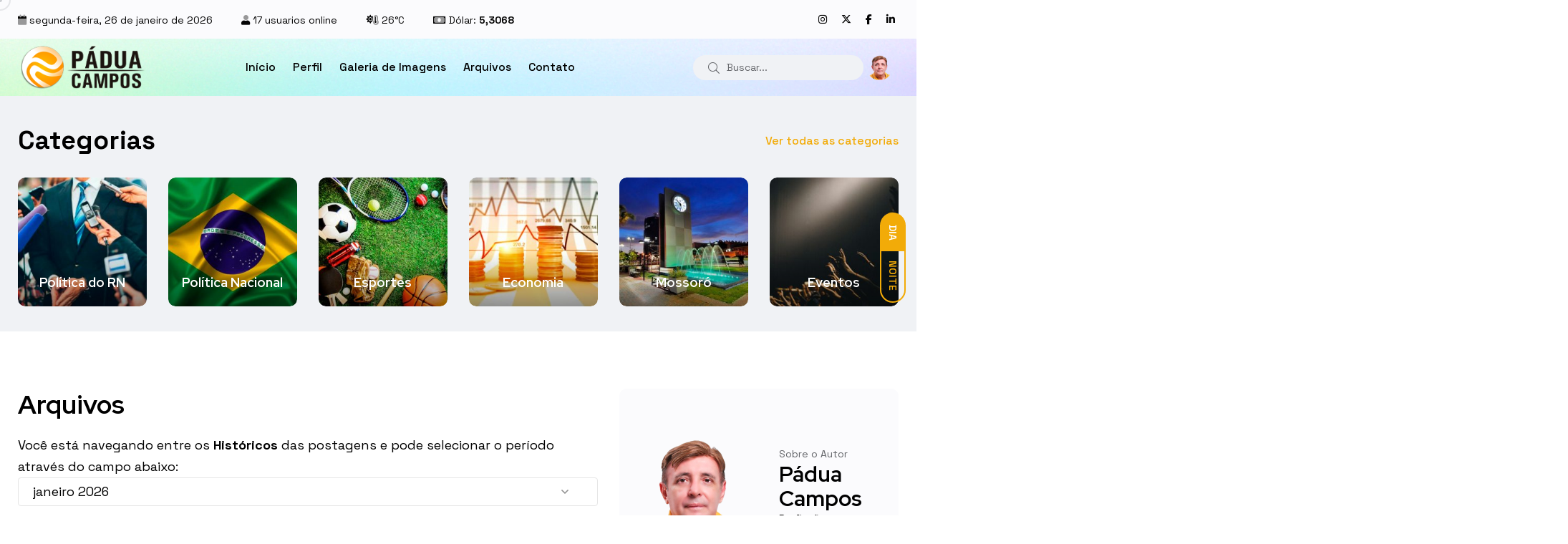

--- FILE ---
content_type: text/html; charset=UTF-8
request_url: https://paduacampos.com.br/tag/passagem-das-trairas/
body_size: 89416
content:
<!doctype html>
<html class="no-js" lang="pt-BR">

<head>
    <meta charset="utf-8">
    <meta http-equiv="x-ua-compatible" content="ie=edge">
    <meta name="description" content="">
    <meta name="viewport" content="width=device-width, initial-scale=1, shrink-to-fit=no">

    <link rel="shortcut icon" type="image/x-icon" href="https://paduacampos.com.br/wp-content/themes/main/assets/images/favicon.png">

    <meta name='robots' content='index, follow, max-image-preview:large, max-snippet:-1, max-video-preview:-1' />

	<!-- This site is optimized with the Yoast SEO plugin v26.8 - https://yoast.com/product/yoast-seo-wordpress/ -->
	<title>Arquivo de Passagem das Traíras - Pádua Campos</title>
	<link rel="canonical" href="https://paduacampos.com.br/tag/passagem-das-trairas/" />
	<meta property="og:locale" content="pt_BR" />
	<meta property="og:type" content="article" />
	<meta property="og:title" content="Arquivo de Passagem das Traíras - Pádua Campos" />
	<meta property="og:url" content="https://paduacampos.com.br/tag/passagem-das-trairas/" />
	<meta property="og:site_name" content="Pádua Campos" />
	<meta name="twitter:card" content="summary_large_image" />
	<meta name="twitter:site" content="@paduacampos" />
	<script type="application/ld+json" class="yoast-schema-graph">{"@context":"https://schema.org","@graph":[{"@type":"CollectionPage","@id":"https://paduacampos.com.br/tag/passagem-das-trairas/","url":"https://paduacampos.com.br/tag/passagem-das-trairas/","name":"Arquivo de Passagem das Traíras - Pádua Campos","isPartOf":{"@id":"https://paduacampos.com.br/#website"},"breadcrumb":{"@id":"https://paduacampos.com.br/tag/passagem-das-trairas/#breadcrumb"},"inLanguage":"pt-BR"},{"@type":"BreadcrumbList","@id":"https://paduacampos.com.br/tag/passagem-das-trairas/#breadcrumb","itemListElement":[{"@type":"ListItem","position":1,"name":"Início","item":"https://paduacampos.com.br/"},{"@type":"ListItem","position":2,"name":"Passagem das Traíras"}]},{"@type":"WebSite","@id":"https://paduacampos.com.br/#website","url":"https://paduacampos.com.br/","name":"Pádua Campos","description":"Blog","publisher":{"@id":"https://paduacampos.com.br/#organization"},"potentialAction":[{"@type":"SearchAction","target":{"@type":"EntryPoint","urlTemplate":"https://paduacampos.com.br/?s={search_term_string}"},"query-input":{"@type":"PropertyValueSpecification","valueRequired":true,"valueName":"search_term_string"}}],"inLanguage":"pt-BR"},{"@type":"Organization","@id":"https://paduacampos.com.br/#organization","name":"Pádua Campos","url":"https://paduacampos.com.br/","logo":{"@type":"ImageObject","inLanguage":"pt-BR","@id":"https://paduacampos.com.br/#/schema/logo/image/","url":"https://paduacampos.com.br/wp-content/uploads/2024/07/logo-padua.png","contentUrl":"https://paduacampos.com.br/wp-content/uploads/2024/07/logo-padua.png","width":201,"height":70,"caption":"Pádua Campos"},"image":{"@id":"https://paduacampos.com.br/#/schema/logo/image/"},"sameAs":["http://www.facebook.com/paduacampos","https://x.com/paduacampos","http://instagram.com/paduacampos"]}]}</script>
	<!-- / Yoast SEO plugin. -->


<link rel='dns-prefetch' href='//kit.fontawesome.com' />
<script type="text/javascript" id="wpp-js" src="https://paduacampos.com.br/wp-content/plugins/wordpress-popular-posts/assets/js/wpp.min.js?ver=7.3.6" data-sampling="0" data-sampling-rate="100" data-api-url="https://paduacampos.com.br/wp-json/wordpress-popular-posts" data-post-id="0" data-token="2afa9117b4" data-lang="0" data-debug="0"></script>
<link rel="alternate" type="application/rss+xml" title="Feed de tag para Pádua Campos &raquo; Passagem das Traíras" href="https://paduacampos.com.br/tag/passagem-das-trairas/feed/" />
<style id='wp-img-auto-sizes-contain-inline-css' type='text/css'>
img:is([sizes=auto i],[sizes^="auto," i]){contain-intrinsic-size:3000px 1500px}
/*# sourceURL=wp-img-auto-sizes-contain-inline-css */
</style>
<style id='wp-block-library-inline-css' type='text/css'>
:root{--wp-block-synced-color:#7a00df;--wp-block-synced-color--rgb:122,0,223;--wp-bound-block-color:var(--wp-block-synced-color);--wp-editor-canvas-background:#ddd;--wp-admin-theme-color:#007cba;--wp-admin-theme-color--rgb:0,124,186;--wp-admin-theme-color-darker-10:#006ba1;--wp-admin-theme-color-darker-10--rgb:0,107,160.5;--wp-admin-theme-color-darker-20:#005a87;--wp-admin-theme-color-darker-20--rgb:0,90,135;--wp-admin-border-width-focus:2px}@media (min-resolution:192dpi){:root{--wp-admin-border-width-focus:1.5px}}.wp-element-button{cursor:pointer}:root .has-very-light-gray-background-color{background-color:#eee}:root .has-very-dark-gray-background-color{background-color:#313131}:root .has-very-light-gray-color{color:#eee}:root .has-very-dark-gray-color{color:#313131}:root .has-vivid-green-cyan-to-vivid-cyan-blue-gradient-background{background:linear-gradient(135deg,#00d084,#0693e3)}:root .has-purple-crush-gradient-background{background:linear-gradient(135deg,#34e2e4,#4721fb 50%,#ab1dfe)}:root .has-hazy-dawn-gradient-background{background:linear-gradient(135deg,#faaca8,#dad0ec)}:root .has-subdued-olive-gradient-background{background:linear-gradient(135deg,#fafae1,#67a671)}:root .has-atomic-cream-gradient-background{background:linear-gradient(135deg,#fdd79a,#004a59)}:root .has-nightshade-gradient-background{background:linear-gradient(135deg,#330968,#31cdcf)}:root .has-midnight-gradient-background{background:linear-gradient(135deg,#020381,#2874fc)}:root{--wp--preset--font-size--normal:16px;--wp--preset--font-size--huge:42px}.has-regular-font-size{font-size:1em}.has-larger-font-size{font-size:2.625em}.has-normal-font-size{font-size:var(--wp--preset--font-size--normal)}.has-huge-font-size{font-size:var(--wp--preset--font-size--huge)}.has-text-align-center{text-align:center}.has-text-align-left{text-align:left}.has-text-align-right{text-align:right}.has-fit-text{white-space:nowrap!important}#end-resizable-editor-section{display:none}.aligncenter{clear:both}.items-justified-left{justify-content:flex-start}.items-justified-center{justify-content:center}.items-justified-right{justify-content:flex-end}.items-justified-space-between{justify-content:space-between}.screen-reader-text{border:0;clip-path:inset(50%);height:1px;margin:-1px;overflow:hidden;padding:0;position:absolute;width:1px;word-wrap:normal!important}.screen-reader-text:focus{background-color:#ddd;clip-path:none;color:#444;display:block;font-size:1em;height:auto;left:5px;line-height:normal;padding:15px 23px 14px;text-decoration:none;top:5px;width:auto;z-index:100000}html :where(.has-border-color){border-style:solid}html :where([style*=border-top-color]){border-top-style:solid}html :where([style*=border-right-color]){border-right-style:solid}html :where([style*=border-bottom-color]){border-bottom-style:solid}html :where([style*=border-left-color]){border-left-style:solid}html :where([style*=border-width]){border-style:solid}html :where([style*=border-top-width]){border-top-style:solid}html :where([style*=border-right-width]){border-right-style:solid}html :where([style*=border-bottom-width]){border-bottom-style:solid}html :where([style*=border-left-width]){border-left-style:solid}html :where(img[class*=wp-image-]){height:auto;max-width:100%}:where(figure){margin:0 0 1em}html :where(.is-position-sticky){--wp-admin--admin-bar--position-offset:var(--wp-admin--admin-bar--height,0px)}@media screen and (max-width:600px){html :where(.is-position-sticky){--wp-admin--admin-bar--position-offset:0px}}

/*# sourceURL=wp-block-library-inline-css */
</style><style id='global-styles-inline-css' type='text/css'>
:root{--wp--preset--aspect-ratio--square: 1;--wp--preset--aspect-ratio--4-3: 4/3;--wp--preset--aspect-ratio--3-4: 3/4;--wp--preset--aspect-ratio--3-2: 3/2;--wp--preset--aspect-ratio--2-3: 2/3;--wp--preset--aspect-ratio--16-9: 16/9;--wp--preset--aspect-ratio--9-16: 9/16;--wp--preset--color--black: #000000;--wp--preset--color--cyan-bluish-gray: #abb8c3;--wp--preset--color--white: #ffffff;--wp--preset--color--pale-pink: #f78da7;--wp--preset--color--vivid-red: #cf2e2e;--wp--preset--color--luminous-vivid-orange: #ff6900;--wp--preset--color--luminous-vivid-amber: #fcb900;--wp--preset--color--light-green-cyan: #7bdcb5;--wp--preset--color--vivid-green-cyan: #00d084;--wp--preset--color--pale-cyan-blue: #8ed1fc;--wp--preset--color--vivid-cyan-blue: #0693e3;--wp--preset--color--vivid-purple: #9b51e0;--wp--preset--gradient--vivid-cyan-blue-to-vivid-purple: linear-gradient(135deg,rgb(6,147,227) 0%,rgb(155,81,224) 100%);--wp--preset--gradient--light-green-cyan-to-vivid-green-cyan: linear-gradient(135deg,rgb(122,220,180) 0%,rgb(0,208,130) 100%);--wp--preset--gradient--luminous-vivid-amber-to-luminous-vivid-orange: linear-gradient(135deg,rgb(252,185,0) 0%,rgb(255,105,0) 100%);--wp--preset--gradient--luminous-vivid-orange-to-vivid-red: linear-gradient(135deg,rgb(255,105,0) 0%,rgb(207,46,46) 100%);--wp--preset--gradient--very-light-gray-to-cyan-bluish-gray: linear-gradient(135deg,rgb(238,238,238) 0%,rgb(169,184,195) 100%);--wp--preset--gradient--cool-to-warm-spectrum: linear-gradient(135deg,rgb(74,234,220) 0%,rgb(151,120,209) 20%,rgb(207,42,186) 40%,rgb(238,44,130) 60%,rgb(251,105,98) 80%,rgb(254,248,76) 100%);--wp--preset--gradient--blush-light-purple: linear-gradient(135deg,rgb(255,206,236) 0%,rgb(152,150,240) 100%);--wp--preset--gradient--blush-bordeaux: linear-gradient(135deg,rgb(254,205,165) 0%,rgb(254,45,45) 50%,rgb(107,0,62) 100%);--wp--preset--gradient--luminous-dusk: linear-gradient(135deg,rgb(255,203,112) 0%,rgb(199,81,192) 50%,rgb(65,88,208) 100%);--wp--preset--gradient--pale-ocean: linear-gradient(135deg,rgb(255,245,203) 0%,rgb(182,227,212) 50%,rgb(51,167,181) 100%);--wp--preset--gradient--electric-grass: linear-gradient(135deg,rgb(202,248,128) 0%,rgb(113,206,126) 100%);--wp--preset--gradient--midnight: linear-gradient(135deg,rgb(2,3,129) 0%,rgb(40,116,252) 100%);--wp--preset--font-size--small: 13px;--wp--preset--font-size--medium: 20px;--wp--preset--font-size--large: 36px;--wp--preset--font-size--x-large: 42px;--wp--preset--spacing--20: 0.44rem;--wp--preset--spacing--30: 0.67rem;--wp--preset--spacing--40: 1rem;--wp--preset--spacing--50: 1.5rem;--wp--preset--spacing--60: 2.25rem;--wp--preset--spacing--70: 3.38rem;--wp--preset--spacing--80: 5.06rem;--wp--preset--shadow--natural: 6px 6px 9px rgba(0, 0, 0, 0.2);--wp--preset--shadow--deep: 12px 12px 50px rgba(0, 0, 0, 0.4);--wp--preset--shadow--sharp: 6px 6px 0px rgba(0, 0, 0, 0.2);--wp--preset--shadow--outlined: 6px 6px 0px -3px rgb(255, 255, 255), 6px 6px rgb(0, 0, 0);--wp--preset--shadow--crisp: 6px 6px 0px rgb(0, 0, 0);}:where(.is-layout-flex){gap: 0.5em;}:where(.is-layout-grid){gap: 0.5em;}body .is-layout-flex{display: flex;}.is-layout-flex{flex-wrap: wrap;align-items: center;}.is-layout-flex > :is(*, div){margin: 0;}body .is-layout-grid{display: grid;}.is-layout-grid > :is(*, div){margin: 0;}:where(.wp-block-columns.is-layout-flex){gap: 2em;}:where(.wp-block-columns.is-layout-grid){gap: 2em;}:where(.wp-block-post-template.is-layout-flex){gap: 1.25em;}:where(.wp-block-post-template.is-layout-grid){gap: 1.25em;}.has-black-color{color: var(--wp--preset--color--black) !important;}.has-cyan-bluish-gray-color{color: var(--wp--preset--color--cyan-bluish-gray) !important;}.has-white-color{color: var(--wp--preset--color--white) !important;}.has-pale-pink-color{color: var(--wp--preset--color--pale-pink) !important;}.has-vivid-red-color{color: var(--wp--preset--color--vivid-red) !important;}.has-luminous-vivid-orange-color{color: var(--wp--preset--color--luminous-vivid-orange) !important;}.has-luminous-vivid-amber-color{color: var(--wp--preset--color--luminous-vivid-amber) !important;}.has-light-green-cyan-color{color: var(--wp--preset--color--light-green-cyan) !important;}.has-vivid-green-cyan-color{color: var(--wp--preset--color--vivid-green-cyan) !important;}.has-pale-cyan-blue-color{color: var(--wp--preset--color--pale-cyan-blue) !important;}.has-vivid-cyan-blue-color{color: var(--wp--preset--color--vivid-cyan-blue) !important;}.has-vivid-purple-color{color: var(--wp--preset--color--vivid-purple) !important;}.has-black-background-color{background-color: var(--wp--preset--color--black) !important;}.has-cyan-bluish-gray-background-color{background-color: var(--wp--preset--color--cyan-bluish-gray) !important;}.has-white-background-color{background-color: var(--wp--preset--color--white) !important;}.has-pale-pink-background-color{background-color: var(--wp--preset--color--pale-pink) !important;}.has-vivid-red-background-color{background-color: var(--wp--preset--color--vivid-red) !important;}.has-luminous-vivid-orange-background-color{background-color: var(--wp--preset--color--luminous-vivid-orange) !important;}.has-luminous-vivid-amber-background-color{background-color: var(--wp--preset--color--luminous-vivid-amber) !important;}.has-light-green-cyan-background-color{background-color: var(--wp--preset--color--light-green-cyan) !important;}.has-vivid-green-cyan-background-color{background-color: var(--wp--preset--color--vivid-green-cyan) !important;}.has-pale-cyan-blue-background-color{background-color: var(--wp--preset--color--pale-cyan-blue) !important;}.has-vivid-cyan-blue-background-color{background-color: var(--wp--preset--color--vivid-cyan-blue) !important;}.has-vivid-purple-background-color{background-color: var(--wp--preset--color--vivid-purple) !important;}.has-black-border-color{border-color: var(--wp--preset--color--black) !important;}.has-cyan-bluish-gray-border-color{border-color: var(--wp--preset--color--cyan-bluish-gray) !important;}.has-white-border-color{border-color: var(--wp--preset--color--white) !important;}.has-pale-pink-border-color{border-color: var(--wp--preset--color--pale-pink) !important;}.has-vivid-red-border-color{border-color: var(--wp--preset--color--vivid-red) !important;}.has-luminous-vivid-orange-border-color{border-color: var(--wp--preset--color--luminous-vivid-orange) !important;}.has-luminous-vivid-amber-border-color{border-color: var(--wp--preset--color--luminous-vivid-amber) !important;}.has-light-green-cyan-border-color{border-color: var(--wp--preset--color--light-green-cyan) !important;}.has-vivid-green-cyan-border-color{border-color: var(--wp--preset--color--vivid-green-cyan) !important;}.has-pale-cyan-blue-border-color{border-color: var(--wp--preset--color--pale-cyan-blue) !important;}.has-vivid-cyan-blue-border-color{border-color: var(--wp--preset--color--vivid-cyan-blue) !important;}.has-vivid-purple-border-color{border-color: var(--wp--preset--color--vivid-purple) !important;}.has-vivid-cyan-blue-to-vivid-purple-gradient-background{background: var(--wp--preset--gradient--vivid-cyan-blue-to-vivid-purple) !important;}.has-light-green-cyan-to-vivid-green-cyan-gradient-background{background: var(--wp--preset--gradient--light-green-cyan-to-vivid-green-cyan) !important;}.has-luminous-vivid-amber-to-luminous-vivid-orange-gradient-background{background: var(--wp--preset--gradient--luminous-vivid-amber-to-luminous-vivid-orange) !important;}.has-luminous-vivid-orange-to-vivid-red-gradient-background{background: var(--wp--preset--gradient--luminous-vivid-orange-to-vivid-red) !important;}.has-very-light-gray-to-cyan-bluish-gray-gradient-background{background: var(--wp--preset--gradient--very-light-gray-to-cyan-bluish-gray) !important;}.has-cool-to-warm-spectrum-gradient-background{background: var(--wp--preset--gradient--cool-to-warm-spectrum) !important;}.has-blush-light-purple-gradient-background{background: var(--wp--preset--gradient--blush-light-purple) !important;}.has-blush-bordeaux-gradient-background{background: var(--wp--preset--gradient--blush-bordeaux) !important;}.has-luminous-dusk-gradient-background{background: var(--wp--preset--gradient--luminous-dusk) !important;}.has-pale-ocean-gradient-background{background: var(--wp--preset--gradient--pale-ocean) !important;}.has-electric-grass-gradient-background{background: var(--wp--preset--gradient--electric-grass) !important;}.has-midnight-gradient-background{background: var(--wp--preset--gradient--midnight) !important;}.has-small-font-size{font-size: var(--wp--preset--font-size--small) !important;}.has-medium-font-size{font-size: var(--wp--preset--font-size--medium) !important;}.has-large-font-size{font-size: var(--wp--preset--font-size--large) !important;}.has-x-large-font-size{font-size: var(--wp--preset--font-size--x-large) !important;}
/*# sourceURL=global-styles-inline-css */
</style>

<style id='classic-theme-styles-inline-css' type='text/css'>
/*! This file is auto-generated */
.wp-block-button__link{color:#fff;background-color:#32373c;border-radius:9999px;box-shadow:none;text-decoration:none;padding:calc(.667em + 2px) calc(1.333em + 2px);font-size:1.125em}.wp-block-file__button{background:#32373c;color:#fff;text-decoration:none}
/*# sourceURL=/wp-includes/css/classic-themes.min.css */
</style>
<link rel='stylesheet' id='categories-images-styles-css' href='https://paduacampos.com.br/wp-content/plugins/categories-images/assets/css/zci-styles.css?ver=3.3.1' type='text/css' media='all' />
<link rel='stylesheet' id='contact-form-7-css' href='https://paduacampos.com.br/wp-content/plugins/contact-form-7/includes/css/styles.css?ver=6.1.4' type='text/css' media='all' />
<link rel='stylesheet' id='wp-polls-css' href='https://paduacampos.com.br/wp-content/plugins/wp-polls/polls-css.css?ver=2.77.3' type='text/css' media='all' />
<style id='wp-polls-inline-css' type='text/css'>
.wp-polls .pollbar {
	margin: 1px;
	font-size: 6px;
	line-height: 8px;
	height: 8px;
	background-image: url('https://paduacampos.com.br/wp-content/plugins/wp-polls/images/default/pollbg.gif');
	border: 1px solid #c8c8c8;
}

/*# sourceURL=wp-polls-inline-css */
</style>
<link rel='stylesheet' id='wordpress-popular-posts-css-css' href='https://paduacampos.com.br/wp-content/plugins/wordpress-popular-posts/assets/css/wpp.css?ver=7.3.6' type='text/css' media='all' />
<link rel='stylesheet' id='wordpress-style-css' href='https://paduacampos.com.br/wp-content/themes/main/style.css?ver=6.9' type='text/css' media='all' />
<link rel='stylesheet' id='css-bootstrap-css' href='https://paduacampos.com.br/wp-content/themes/main/assets/css/vendor/bootstrap.min.css?ver=6.9' type='text/css' media='all' />
<link rel='stylesheet' id='css-font-css' href='https://paduacampos.com.br/wp-content/themes/main/assets/css/vendor/font-awesome.css?ver=6.9' type='text/css' media='all' />
<link rel='stylesheet' id='css-slick-css' href='https://paduacampos.com.br/wp-content/themes/main/assets/css/vendor/slick.css?ver=6.9' type='text/css' media='all' />
<link rel='stylesheet' id='css-slick-theme-css' href='https://paduacampos.com.br/wp-content/themes/main/assets/css/vendor/slick-theme.css?ver=6.9' type='text/css' media='all' />
<link rel='stylesheet' id='css-base-css' href='https://paduacampos.com.br/wp-content/themes/main/assets/css/vendor/base.css?ver=6.9' type='text/css' media='all' />
<link rel='stylesheet' id='css-plugins-css' href='https://paduacampos.com.br/wp-content/themes/main/assets/css/plugins/plugins.css?ver=6.9' type='text/css' media='all' />
<link rel='stylesheet' id='css-style-css' href='https://paduacampos.com.br/wp-content/themes/main/assets/css/style.css?ver=6.9' type='text/css' media='all' />
<link rel='stylesheet' id='fancybox-css' href='https://paduacampos.com.br/wp-content/plugins/easy-fancybox/fancybox/1.5.4/jquery.fancybox.min.css?ver=6.9' type='text/css' media='screen' />
<style id='fancybox-inline-css' type='text/css'>
#fancybox-title,#fancybox-title-float-main{color:#fff}
/*# sourceURL=fancybox-inline-css */
</style>
<script type="text/javascript" src="https://paduacampos.com.br/wp-includes/js/jquery/jquery.min.js?ver=3.7.1" id="jquery-core-js"></script>
<script type="text/javascript" src="https://paduacampos.com.br/wp-includes/js/jquery/jquery-migrate.min.js?ver=3.4.1" id="jquery-migrate-js"></script>
<script type="text/javascript" src="https://kit.fontawesome.com/f33ac14127.js" id="lib-kit-fontawesome-js"></script>
<link rel="https://api.w.org/" href="https://paduacampos.com.br/wp-json/" /><link rel="alternate" title="JSON" type="application/json" href="https://paduacampos.com.br/wp-json/wp/v2/tags/9563" /><link rel="EditURI" type="application/rsd+xml" title="RSD" href="https://paduacampos.com.br/xmlrpc.php?rsd" />
            <style id="wpp-loading-animation-styles">@-webkit-keyframes bgslide{from{background-position-x:0}to{background-position-x:-200%}}@keyframes bgslide{from{background-position-x:0}to{background-position-x:-200%}}.wpp-widget-block-placeholder,.wpp-shortcode-placeholder{margin:0 auto;width:60px;height:3px;background:#dd3737;background:linear-gradient(90deg,#dd3737 0%,#571313 10%,#dd3737 100%);background-size:200% auto;border-radius:3px;-webkit-animation:bgslide 1s infinite linear;animation:bgslide 1s infinite linear}</style>
            </head>

<body class="active-light-mode">
    <div class="main-wrapper">
        <div class="mouse-cursor cursor-outer"></div>
        <div class="mouse-cursor cursor-inner"></div>

        <div id="my_switcher" class="my_switcher">
            <ul>
                <li>
                    <a href="javascript: void(0);" data-theme="light" class="set-current-theme setColor light active">
                        <span title="Light Mode">Dia</span>
                    </a>
                </li>
                <li>
                    <a href="javascript: void(0);" data-theme="dark" class="set-current-theme setColor dark ">
                        <span title="Dark Mode">Noite</span>
                    </a>
                </li>
            </ul>
        </div>

        <!-- Start Header -->
        <header class="header axil-header header-style-3  header-light header-sticky ">
            <div class="header-top">
                <div class="container">
                    <div class="row align-items-center">
                        <div class="col-lg-8 col-md-8 col-sm-12">
                            <div class="header-top-bar d-flex flex-wrap align-items-center justify-content-center justify-content-md-start">
                                <ul class="header-top-date liststyle d-flex flrx-wrap align-items-center mr--20">
                                    <li><a href="" class="cursor-default a-no-action"><i class="fad fa-calendar"></i> 
                             
                                            segunda-feira,
                                            26                                            de
                                            janeiro                                            de 
                                            2026 
   
                                        </a>
                                    </li>
                                </ul>
                                <ul class="header-top-nav liststyle d-flex flrx-wrap align-items-center">

                                    
<li><a href="" class="a-no-action"><i class="fad fa-user"></i> <b>
</b>17 usuarios online</a>
</li>
                                    <li id="previsao-tempo-container" class="display-none"><a href="" class="a-no-action" title="Temperatura atual em Mossoró-RN"><i class="fad fa-temperature-hot"></i> <span id="previsao-tempo-number"></span>°C</a></li>
                                    <li id="cotacao-dolar-container" class="display-none"><a href="" class="cursor-default a-no-action"><i class="fad fa-money-bill"></i> Dólar: <b id="cotacao-dolar-number"></b></a></li>                                </ul>
                            </div>
                        </div>
                        <div class="col-lg-4 col-md-4 col-sm-12">
                            <ul class="social-share-transparent md-size justify-content-center justify-content-md-end">
                                <li><a href="http://instagram.com/paduacampos" target="_blank"><i class="fab fa-instagram"></i></a></li>
                                <li><a href="http://www.twitter.com/paduacampos" target="_blank"><i class="fa-brands fa-x-twitter"></i></a></li>
                                <li><a href="http://www.facebook.com/paduacampos" target="_blank"><i class="fab fa-facebook-f"></i></a></li>
                                <li><a href="https://www.linkedin.com/in/contato-paduacampos-barreto-71034330" target="_blank"><i class="fab fa-linkedin-in"></i></a></li>
                            </ul>
                        </div>
                    </div>
                </div>
            </div>

            <header class="header axil-header  header-degrade header-sticky ">
            <div class="header-wrap">
                <div class="row justify-content-between align-items-center">
                    <div class="col-xl-3 col-lg-3 col-md-4 col-sm-3 col-12">
                        <div class="logo">
                            <a href="https://paduacampos.com.br">
                                <img class="dark-logo" src="https://paduacampos.com.br/wp-content/themes/main/assets/images/logo/logo-black.png" alt="Blogar logo">
                                <img class="light-logo" src="https://paduacampos.com.br/wp-content/themes/main/assets/images/logo/logo-white2.png" alt="Blogar logo">
                            </a>
                        </div>
                    </div>

                    <div class="col-xl-6 d-none d-xl-block">
                        <div class="mainmenu-wrapper">
                            <nav class="mainmenu-nav">

                                
                                <!-- Start Mainmanu Nav -->
                                <ul class="mainmenu">
                                    <li><a href="https://paduacampos.com.br">Início</a>


                                    <li>
                                        <a href="https://paduacampos.com.br/perfil/">Perfil</a>
                                    <li>
                                        <a href="https://paduacampos.com.br/categoria/galeria-de-imagens/">Galeria de Imagens</a>
                                    </li>

                                    <li><a href="https://paduacampos.com.br/arquivos/">Arquivos</a></li>
                                    <li><a href="https://paduacampos.com.br/contato/">Contato</a></li>
                                </ul>
                                <!-- End Mainmanu Nav -->                            </nav>
                        </div>
                    </div>

                    <div class="col-xl-3 col-lg-8 col-md-8 col-sm-9 col-12">
                        <div class="header-search text-end d-flex align-items-center">
                            <form class="header-search-form d-sm-block d-none" method="get" action="https://paduacampos.com.br">
                                <div class="axil-search form-group">
                                    <button type="submit" class="search-button"><i class="fal fa-search"></i></button>
                                    <input type="text" name="s" value="" class="form-control" placeholder="Buscar...">
                                </div>
                            </form>
                            <div class="mobile-search-wrapper d-sm-none d-block">
                                <button class="search-button-toggle"><i class="fal fa-search"></i></button>
                                <form class="header-search-form">
                                    <div class="axil-search form-group">
                                        <button type="submit" class="search-button"><i class="fal fa-search"></i></button>
                                        <input type="text" name="s" value="" class="form-control" placeholder="Buscar">
                                    </div>
                                </form>
                            </div>
                            <ul class="metabar-block">
                                <!-- <li class="icon"><a href="#"><i class="fas fa-bookmark"></i></a></li> -->
                                <!-- <li class="icon"><a href="#"><i class="fas fa-bell"></i></a></li> -->
                                <li><a href="" class="a-no-action"><img src="https://paduacampos.com.br/wp-content/themes/main/assets/images/others/author.png" alt="Pádua Campos"></a></li>
                            </ul>
                            <!-- Start Hamburger Menu  -->
                            <div class="hamburger-menu d-block d-xl-none">
                                <div class="hamburger-inner">
                                    <div class="icon"><i class="fal fa-bars"></i></div>
                                </div>
                            </div>
                            <!-- End Hamburger Menu  -->
                        </div>
                    </div>
                </div>
            </div>
        </header>
        <!-- End Header -->

        <!-- Start Mobile Menu Area  -->
        <div class="popup-mobilemenu-area">
            <div class="inner">
                <div class="mobile-menu-top">
                    <div class="logo">
                        <a href="https://paduacampos.com.br">
                            <img class="dark-logo" src="https://paduacampos.com.br/wp-content/themes/main/assets/images/logo/logo-black.png" alt="Logo Images">
                            <img class="light-logo" src="https://paduacampos.com.br/wp-content/themes/main/assets/images/logo/logo-white2.png" alt="Logo Images">
                        </a>
                    </div>
                    <div class="mobile-close">
                        <div class="icon">
                            <i class="fal fa-times"></i>
                        </div>
                    </div>
                </div>

                
                                <!-- Start Mainmanu Nav -->
                                <ul class="mainmenu">
                                    <li><a href="https://paduacampos.com.br">Início</a>


                                    <li>
                                        <a href="https://paduacampos.com.br/perfil/">Perfil</a>
                                    <li>
                                        <a href="https://paduacampos.com.br/categoria/galeria-de-imagens/">Galeria de Imagens</a>
                                    </li>

                                    <li><a href="https://paduacampos.com.br/arquivos/">Arquivos</a></li>
                                    <li><a href="https://paduacampos.com.br/contato/">Contato</a></li>
                                </ul>
                                <!-- End Mainmanu Nav -->                
            </div>
        </div>
        <!-- End Mobile Menu Area  -->

    <!-- Start Categories List  -->
    <div class="axil-categories-list pb--50 pt--40 axil-section-gap bg-color-grey">
        <div class="container">
            <div class="row align-items-center mb--30">
                <div class="col-lg-6 col-md-8 col-sm-8 col-12">
                    <div class="section-title">
                        <h2 class="title">Categorias</h2>
                    </div>
                </div>
                <div class="col-lg-6 col-md-4 col-sm-4 col-12">
                    <div class="see-all-topics text-start text-sm-end mt_mobile--20">
                        <a class="axil-link-button" href="https://paduacampos.com.br/assuntos/">Ver todas as categorias</a>
                    </div>
                </div>
            </div>
            <div class="row">
                <div class="col-lg-12">
                    <!-- Start List Wrapper  -->
                    <div class="list-categories d-flex flex-wrap">

                                                    <!-- Start Single Category  -->
                            <div class="single-cat">
                                <div class="inner">
                                    <a href="https://paduacampos.com.br/categoria/politica-do-rn/">
                                        <div class="thumbnail">
                                            <img width="250" height="250" src="https://paduacampos.com.br/wp-content/uploads/2024/07/politicas-rn-250x250.jpg" class="attachment-site-thumbnail size-site-thumbnail" alt="" decoding="async" fetchpriority="high" srcset="https://paduacampos.com.br/wp-content/uploads/2024/07/politicas-rn-250x250.jpg 250w, https://paduacampos.com.br/wp-content/uploads/2024/07/politicas-rn-300x300.jpg 300w, https://paduacampos.com.br/wp-content/uploads/2024/07/politicas-rn-80x80.jpg 80w, https://paduacampos.com.br/wp-content/uploads/2024/07/politicas-rn.jpg 540w" sizes="(max-width: 250px) 100vw, 250px" />                                        </div>
                                        <div class="content">
                                            <h5 class="title">Política do RN </h5>
                                        </div>
                                    </a>
                                </div>
                            </div>
                                                    <!-- Start Single Category  -->
                            <div class="single-cat">
                                <div class="inner">
                                    <a href="https://paduacampos.com.br/categoria/politica-nacional/">
                                        <div class="thumbnail">
                                            <img width="250" height="250" src="https://paduacampos.com.br/wp-content/uploads/2024/07/politica-nacional-250x250.jpg" class="attachment-site-thumbnail size-site-thumbnail" alt="" decoding="async" srcset="https://paduacampos.com.br/wp-content/uploads/2024/07/politica-nacional-250x250.jpg 250w, https://paduacampos.com.br/wp-content/uploads/2024/07/politica-nacional-300x300.jpg 300w, https://paduacampos.com.br/wp-content/uploads/2024/07/politica-nacional-80x80.jpg 80w, https://paduacampos.com.br/wp-content/uploads/2024/07/politica-nacional.jpg 540w" sizes="(max-width: 250px) 100vw, 250px" />                                        </div>
                                        <div class="content">
                                            <h5 class="title">Política Nacional </h5>
                                        </div>
                                    </a>
                                </div>
                            </div>
                                                    <!-- Start Single Category  -->
                            <div class="single-cat">
                                <div class="inner">
                                    <a href="https://paduacampos.com.br/categoria/esportes/">
                                        <div class="thumbnail">
                                            <img width="250" height="250" src="https://paduacampos.com.br/wp-content/uploads/2024/07/esportes-bg-250x250.jpg" class="attachment-site-thumbnail size-site-thumbnail" alt="" decoding="async" srcset="https://paduacampos.com.br/wp-content/uploads/2024/07/esportes-bg-250x250.jpg 250w, https://paduacampos.com.br/wp-content/uploads/2024/07/esportes-bg-300x300.jpg 300w, https://paduacampos.com.br/wp-content/uploads/2024/07/esportes-bg-80x80.jpg 80w, https://paduacampos.com.br/wp-content/uploads/2024/07/esportes-bg.jpg 540w" sizes="(max-width: 250px) 100vw, 250px" />                                        </div>
                                        <div class="content">
                                            <h5 class="title">Esportes </h5>
                                        </div>
                                    </a>
                                </div>
                            </div>
                                                    <!-- Start Single Category  -->
                            <div class="single-cat">
                                <div class="inner">
                                    <a href="https://paduacampos.com.br/categoria/economia/">
                                        <div class="thumbnail">
                                            <img width="250" height="250" src="https://paduacampos.com.br/wp-content/uploads/2024/07/economia-250x250.jpg" class="attachment-site-thumbnail size-site-thumbnail" alt="" decoding="async" srcset="https://paduacampos.com.br/wp-content/uploads/2024/07/economia-250x250.jpg 250w, https://paduacampos.com.br/wp-content/uploads/2024/07/economia-300x300.jpg 300w, https://paduacampos.com.br/wp-content/uploads/2024/07/economia-80x80.jpg 80w, https://paduacampos.com.br/wp-content/uploads/2024/07/economia.jpg 540w" sizes="(max-width: 250px) 100vw, 250px" />                                        </div>
                                        <div class="content">
                                            <h5 class="title">Economia </h5>
                                        </div>
                                    </a>
                                </div>
                            </div>
                                                    <!-- Start Single Category  -->
                            <div class="single-cat">
                                <div class="inner">
                                    <a href="https://paduacampos.com.br/categoria/mossoro/">
                                        <div class="thumbnail">
                                            <img width="250" height="250" src="https://paduacampos.com.br/wp-content/uploads/2024/07/mossoro-250x250.jpg" class="attachment-site-thumbnail size-site-thumbnail" alt="" decoding="async" srcset="https://paduacampos.com.br/wp-content/uploads/2024/07/mossoro-250x250.jpg 250w, https://paduacampos.com.br/wp-content/uploads/2024/07/mossoro-300x300.jpg 300w, https://paduacampos.com.br/wp-content/uploads/2024/07/mossoro-80x80.jpg 80w, https://paduacampos.com.br/wp-content/uploads/2024/07/mossoro.jpg 540w" sizes="(max-width: 250px) 100vw, 250px" />                                        </div>
                                        <div class="content">
                                            <h5 class="title">Mossoró </h5>
                                        </div>
                                    </a>
                                </div>
                            </div>
                                                    <!-- Start Single Category  -->
                            <div class="single-cat">
                                <div class="inner">
                                    <a href="https://paduacampos.com.br/categoria/eventos/">
                                        <div class="thumbnail">
                                            <img width="250" height="250" src="https://paduacampos.com.br/wp-content/uploads/2024/07/eventos-250x250.jpg" class="attachment-site-thumbnail size-site-thumbnail" alt="" decoding="async" srcset="https://paduacampos.com.br/wp-content/uploads/2024/07/eventos-250x250.jpg 250w, https://paduacampos.com.br/wp-content/uploads/2024/07/eventos-80x80.jpg 80w, https://paduacampos.com.br/wp-content/uploads/2024/07/eventos.jpg 300w" sizes="(max-width: 250px) 100vw, 250px" />                                        </div>
                                        <div class="content">
                                            <h5 class="title">Eventos </h5>
                                        </div>
                                    </a>
                                </div>
                            </div>
                                                <!-- End Single Category  -->


                    </div>
                    <!-- Start List Wrapper  -->
                </div>
            </div>
        </div>
    </div>
    <!-- Start Categories List  -->

<!-- Start Post List Wrapper  -->
<div id="nav" class="axil-post-list-area post-listview-visible-color axil-section-gap bg-color-white">
    <div class="container">
        <div class="row">
            <div class="col-lg-8 col-xl-8">
            

                <div class="pb--70">
                    <h2>Arquivos</h2>
                    <div>Você está navegando entre os <b>Históricos</b> das postagens e pode selecionar o período através do campo abaixo:</div>
                    <select id="archive-navigator">
                        	<option value='https://paduacampos.com.br/2026/01/'> janeiro 2026 </option>
	<option value='https://paduacampos.com.br/2025/12/'> dezembro 2025 </option>
	<option value='https://paduacampos.com.br/2025/11/'> novembro 2025 </option>
	<option value='https://paduacampos.com.br/2025/10/'> outubro 2025 </option>
	<option value='https://paduacampos.com.br/2025/09/'> setembro 2025 </option>
	<option value='https://paduacampos.com.br/2025/08/'> agosto 2025 </option>
	<option value='https://paduacampos.com.br/2025/07/'> julho 2025 </option>
	<option value='https://paduacampos.com.br/2025/06/'> junho 2025 </option>
	<option value='https://paduacampos.com.br/2025/05/'> maio 2025 </option>
	<option value='https://paduacampos.com.br/2025/04/'> abril 2025 </option>
	<option value='https://paduacampos.com.br/2025/03/'> março 2025 </option>
	<option value='https://paduacampos.com.br/2025/02/'> fevereiro 2025 </option>
	<option value='https://paduacampos.com.br/2025/01/'> janeiro 2025 </option>
	<option value='https://paduacampos.com.br/2024/12/'> dezembro 2024 </option>
	<option value='https://paduacampos.com.br/2024/11/'> novembro 2024 </option>
	<option value='https://paduacampos.com.br/2024/10/'> outubro 2024 </option>
	<option value='https://paduacampos.com.br/2024/09/'> setembro 2024 </option>
	<option value='https://paduacampos.com.br/2024/08/'> agosto 2024 </option>
	<option value='https://paduacampos.com.br/2024/07/'> julho 2024 </option>
	<option value='https://paduacampos.com.br/2024/06/'> junho 2024 </option>
	<option value='https://paduacampos.com.br/2024/05/'> maio 2024 </option>
	<option value='https://paduacampos.com.br/2024/04/'> abril 2024 </option>
	<option value='https://paduacampos.com.br/2024/03/'> março 2024 </option>
	<option value='https://paduacampos.com.br/2024/02/'> fevereiro 2024 </option>
	<option value='https://paduacampos.com.br/2024/01/'> janeiro 2024 </option>
	<option value='https://paduacampos.com.br/2023/12/'> dezembro 2023 </option>
	<option value='https://paduacampos.com.br/2023/11/'> novembro 2023 </option>
	<option value='https://paduacampos.com.br/2023/10/'> outubro 2023 </option>
	<option value='https://paduacampos.com.br/2023/09/'> setembro 2023 </option>
	<option value='https://paduacampos.com.br/2023/08/'> agosto 2023 </option>
	<option value='https://paduacampos.com.br/2023/07/'> julho 2023 </option>
	<option value='https://paduacampos.com.br/2023/06/'> junho 2023 </option>
	<option value='https://paduacampos.com.br/2023/05/'> maio 2023 </option>
	<option value='https://paduacampos.com.br/2023/04/'> abril 2023 </option>
	<option value='https://paduacampos.com.br/2023/03/'> março 2023 </option>
	<option value='https://paduacampos.com.br/2023/02/'> fevereiro 2023 </option>
	<option value='https://paduacampos.com.br/2023/01/'> janeiro 2023 </option>
	<option value='https://paduacampos.com.br/2022/12/'> dezembro 2022 </option>
	<option value='https://paduacampos.com.br/2022/11/'> novembro 2022 </option>
	<option value='https://paduacampos.com.br/2022/10/'> outubro 2022 </option>
	<option value='https://paduacampos.com.br/2022/09/'> setembro 2022 </option>
	<option value='https://paduacampos.com.br/2022/08/'> agosto 2022 </option>
	<option value='https://paduacampos.com.br/2022/07/'> julho 2022 </option>
	<option value='https://paduacampos.com.br/2022/06/'> junho 2022 </option>
	<option value='https://paduacampos.com.br/2022/05/'> maio 2022 </option>
	<option value='https://paduacampos.com.br/2022/04/'> abril 2022 </option>
	<option value='https://paduacampos.com.br/2022/03/'> março 2022 </option>
	<option value='https://paduacampos.com.br/2022/02/'> fevereiro 2022 </option>
	<option value='https://paduacampos.com.br/2022/01/'> janeiro 2022 </option>
	<option value='https://paduacampos.com.br/2021/12/'> dezembro 2021 </option>
	<option value='https://paduacampos.com.br/2021/11/'> novembro 2021 </option>
	<option value='https://paduacampos.com.br/2021/10/'> outubro 2021 </option>
	<option value='https://paduacampos.com.br/2021/09/'> setembro 2021 </option>
	<option value='https://paduacampos.com.br/2021/08/'> agosto 2021 </option>
	<option value='https://paduacampos.com.br/2021/07/'> julho 2021 </option>
	<option value='https://paduacampos.com.br/2021/06/'> junho 2021 </option>
	<option value='https://paduacampos.com.br/2021/05/'> maio 2021 </option>
	<option value='https://paduacampos.com.br/2021/04/'> abril 2021 </option>
	<option value='https://paduacampos.com.br/2021/03/'> março 2021 </option>
	<option value='https://paduacampos.com.br/2021/02/'> fevereiro 2021 </option>
	<option value='https://paduacampos.com.br/2021/01/'> janeiro 2021 </option>
	<option value='https://paduacampos.com.br/2020/12/'> dezembro 2020 </option>
	<option value='https://paduacampos.com.br/2020/11/'> novembro 2020 </option>
	<option value='https://paduacampos.com.br/2020/10/'> outubro 2020 </option>
	<option value='https://paduacampos.com.br/2020/09/'> setembro 2020 </option>
	<option value='https://paduacampos.com.br/2020/08/'> agosto 2020 </option>
	<option value='https://paduacampos.com.br/2020/07/'> julho 2020 </option>
	<option value='https://paduacampos.com.br/2020/06/'> junho 2020 </option>
	<option value='https://paduacampos.com.br/2020/05/'> maio 2020 </option>
	<option value='https://paduacampos.com.br/2020/04/'> abril 2020 </option>
	<option value='https://paduacampos.com.br/2020/03/'> março 2020 </option>
	<option value='https://paduacampos.com.br/2020/02/'> fevereiro 2020 </option>
	<option value='https://paduacampos.com.br/2020/01/'> janeiro 2020 </option>
	<option value='https://paduacampos.com.br/2019/12/'> dezembro 2019 </option>
	<option value='https://paduacampos.com.br/2019/11/'> novembro 2019 </option>
	<option value='https://paduacampos.com.br/2019/10/'> outubro 2019 </option>
	<option value='https://paduacampos.com.br/2019/09/'> setembro 2019 </option>
	<option value='https://paduacampos.com.br/2019/08/'> agosto 2019 </option>
	<option value='https://paduacampos.com.br/2019/07/'> julho 2019 </option>
	<option value='https://paduacampos.com.br/2019/06/'> junho 2019 </option>
	<option value='https://paduacampos.com.br/2019/05/'> maio 2019 </option>
	<option value='https://paduacampos.com.br/2019/04/'> abril 2019 </option>
	<option value='https://paduacampos.com.br/2019/03/'> março 2019 </option>
	<option value='https://paduacampos.com.br/2019/02/'> fevereiro 2019 </option>
	<option value='https://paduacampos.com.br/2019/01/'> janeiro 2019 </option>
	<option value='https://paduacampos.com.br/2018/12/'> dezembro 2018 </option>
	<option value='https://paduacampos.com.br/2018/11/'> novembro 2018 </option>
	<option value='https://paduacampos.com.br/2018/10/'> outubro 2018 </option>
	<option value='https://paduacampos.com.br/2018/09/'> setembro 2018 </option>
	<option value='https://paduacampos.com.br/2018/08/'> agosto 2018 </option>
	<option value='https://paduacampos.com.br/2018/07/'> julho 2018 </option>
	<option value='https://paduacampos.com.br/2018/06/'> junho 2018 </option>
	<option value='https://paduacampos.com.br/2018/05/'> maio 2018 </option>
	<option value='https://paduacampos.com.br/2018/04/'> abril 2018 </option>
	<option value='https://paduacampos.com.br/2018/03/'> março 2018 </option>
	<option value='https://paduacampos.com.br/2018/02/'> fevereiro 2018 </option>
	<option value='https://paduacampos.com.br/2018/01/'> janeiro 2018 </option>
	<option value='https://paduacampos.com.br/2017/12/'> dezembro 2017 </option>
	<option value='https://paduacampos.com.br/2017/11/'> novembro 2017 </option>
	<option value='https://paduacampos.com.br/2017/10/'> outubro 2017 </option>
	<option value='https://paduacampos.com.br/2017/09/'> setembro 2017 </option>
	<option value='https://paduacampos.com.br/2017/08/'> agosto 2017 </option>
	<option value='https://paduacampos.com.br/2017/07/'> julho 2017 </option>
	<option value='https://paduacampos.com.br/2017/06/'> junho 2017 </option>
	<option value='https://paduacampos.com.br/2017/05/'> maio 2017 </option>
	<option value='https://paduacampos.com.br/2017/04/'> abril 2017 </option>
	<option value='https://paduacampos.com.br/2017/03/'> março 2017 </option>
	<option value='https://paduacampos.com.br/2017/02/'> fevereiro 2017 </option>
	<option value='https://paduacampos.com.br/2017/01/'> janeiro 2017 </option>
	<option value='https://paduacampos.com.br/2016/12/'> dezembro 2016 </option>
	<option value='https://paduacampos.com.br/2016/11/'> novembro 2016 </option>
	<option value='https://paduacampos.com.br/2016/10/'> outubro 2016 </option>
	<option value='https://paduacampos.com.br/2016/09/'> setembro 2016 </option>
	<option value='https://paduacampos.com.br/2016/08/'> agosto 2016 </option>
	<option value='https://paduacampos.com.br/2016/07/'> julho 2016 </option>
	<option value='https://paduacampos.com.br/2016/06/'> junho 2016 </option>
	<option value='https://paduacampos.com.br/2016/05/'> maio 2016 </option>
	<option value='https://paduacampos.com.br/2016/04/'> abril 2016 </option>
	<option value='https://paduacampos.com.br/2016/03/'> março 2016 </option>
	<option value='https://paduacampos.com.br/2016/02/'> fevereiro 2016 </option>
	<option value='https://paduacampos.com.br/2016/01/'> janeiro 2016 </option>
	<option value='https://paduacampos.com.br/2015/12/'> dezembro 2015 </option>
	<option value='https://paduacampos.com.br/2015/11/'> novembro 2015 </option>
	<option value='https://paduacampos.com.br/2015/10/'> outubro 2015 </option>
	<option value='https://paduacampos.com.br/2015/09/'> setembro 2015 </option>
	<option value='https://paduacampos.com.br/2015/08/'> agosto 2015 </option>
	<option value='https://paduacampos.com.br/2015/07/'> julho 2015 </option>
	<option value='https://paduacampos.com.br/2015/06/'> junho 2015 </option>
	<option value='https://paduacampos.com.br/2015/05/'> maio 2015 </option>
	<option value='https://paduacampos.com.br/2015/04/'> abril 2015 </option>
	<option value='https://paduacampos.com.br/2015/03/'> março 2015 </option>
	<option value='https://paduacampos.com.br/2015/02/'> fevereiro 2015 </option>
	<option value='https://paduacampos.com.br/2015/01/'> janeiro 2015 </option>
	<option value='https://paduacampos.com.br/2014/12/'> dezembro 2014 </option>
	<option value='https://paduacampos.com.br/2014/11/'> novembro 2014 </option>
	<option value='https://paduacampos.com.br/2014/10/'> outubro 2014 </option>
	<option value='https://paduacampos.com.br/2014/09/'> setembro 2014 </option>
	<option value='https://paduacampos.com.br/2014/08/'> agosto 2014 </option>
	<option value='https://paduacampos.com.br/2014/07/'> julho 2014 </option>
	<option value='https://paduacampos.com.br/2014/06/'> junho 2014 </option>
	<option value='https://paduacampos.com.br/2014/05/'> maio 2014 </option>
	<option value='https://paduacampos.com.br/2014/04/'> abril 2014 </option>
	<option value='https://paduacampos.com.br/2014/03/'> março 2014 </option>
	<option value='https://paduacampos.com.br/2014/02/'> fevereiro 2014 </option>
	<option value='https://paduacampos.com.br/2014/01/'> janeiro 2014 </option>
	<option value='https://paduacampos.com.br/2013/12/'> dezembro 2013 </option>
	<option value='https://paduacampos.com.br/2013/11/'> novembro 2013 </option>
	<option value='https://paduacampos.com.br/2013/10/'> outubro 2013 </option>
	<option value='https://paduacampos.com.br/2013/09/'> setembro 2013 </option>
	<option value='https://paduacampos.com.br/2013/08/'> agosto 2013 </option>
	<option value='https://paduacampos.com.br/2013/07/'> julho 2013 </option>
	<option value='https://paduacampos.com.br/2013/06/'> junho 2013 </option>
	<option value='https://paduacampos.com.br/2013/05/'> maio 2013 </option>
	<option value='https://paduacampos.com.br/2013/04/'> abril 2013 </option>
	<option value='https://paduacampos.com.br/2013/03/'> março 2013 </option>
	<option value='https://paduacampos.com.br/2013/02/'> fevereiro 2013 </option>
	<option value='https://paduacampos.com.br/2013/01/'> janeiro 2013 </option>
	<option value='https://paduacampos.com.br/2012/12/'> dezembro 2012 </option>
	<option value='https://paduacampos.com.br/2012/11/'> novembro 2012 </option>
	<option value='https://paduacampos.com.br/2012/10/'> outubro 2012 </option>
	<option value='https://paduacampos.com.br/2012/09/'> setembro 2012 </option>
	<option value='https://paduacampos.com.br/2012/08/'> agosto 2012 </option>
	<option value='https://paduacampos.com.br/2012/07/'> julho 2012 </option>
	<option value='https://paduacampos.com.br/2012/06/'> junho 2012 </option>
	<option value='https://paduacampos.com.br/2012/05/'> maio 2012 </option>
	<option value='https://paduacampos.com.br/2012/04/'> abril 2012 </option>
	<option value='https://paduacampos.com.br/2012/03/'> março 2012 </option>
	<option value='https://paduacampos.com.br/2012/02/'> fevereiro 2012 </option>
	<option value='https://paduacampos.com.br/2012/01/'> janeiro 2012 </option>
	<option value='https://paduacampos.com.br/2011/12/'> dezembro 2011 </option>
	<option value='https://paduacampos.com.br/2011/11/'> novembro 2011 </option>
	<option value='https://paduacampos.com.br/2011/10/'> outubro 2011 </option>
	<option value='https://paduacampos.com.br/2011/09/'> setembro 2011 </option>
	<option value='https://paduacampos.com.br/2011/08/'> agosto 2011 </option>
	<option value='https://paduacampos.com.br/2011/07/'> julho 2011 </option>
	<option value='https://paduacampos.com.br/2011/06/'> junho 2011 </option>
	<option value='https://paduacampos.com.br/2011/05/'> maio 2011 </option>
	<option value='https://paduacampos.com.br/2011/04/'> abril 2011 </option>
	<option value='https://paduacampos.com.br/2011/03/'> março 2011 </option>
	<option value='https://paduacampos.com.br/2011/02/'> fevereiro 2011 </option>
	<option value='https://paduacampos.com.br/2011/01/'> janeiro 2011 </option>
	<option value='https://paduacampos.com.br/2010/12/'> dezembro 2010 </option>
	<option value='https://paduacampos.com.br/2010/11/'> novembro 2010 </option>
	<option value='https://paduacampos.com.br/2010/10/'> outubro 2010 </option>
	<option value='https://paduacampos.com.br/2010/09/'> setembro 2010 </option>
	<option value='https://paduacampos.com.br/2010/08/'> agosto 2010 </option>
	<option value='https://paduacampos.com.br/2010/07/'> julho 2010 </option>
	<option value='https://paduacampos.com.br/2010/06/'> junho 2010 </option>
	<option value='https://paduacampos.com.br/2010/05/'> maio 2010 </option>
	<option value='https://paduacampos.com.br/2010/04/'> abril 2010 </option>
	<option value='https://paduacampos.com.br/2010/03/'> março 2010 </option>
                    </select>
                </div>

                <div class="axil-banner">
                    <div class="thumbnail">
                    <img src="https://paduacampos.com.br/wp-content/uploads/2026/01/618499504_26131091423194121_437909453369477246_n-810x493.jpg" class="w-100" width="810" height="" alt="" />                    </div>
                </div>

                                        
    <!-- Start Post List  -->
    <div class="content-block post-list-view axil-control is-active mt--30">

                    <div class="post-thumbnail">
                <a href="https://paduacampos.com.br/2019/01/26/passagem-das-trairas-esta-entre-os-cinco-reservatorios-com-risco-de-desabar-no-rn/">
                    <img width="295" height="190" src="https://paduacampos.com.br/wp-content/uploads/2019/01/Barragem-Passagem-das-Traíras-696x449.jpg" class="attachment-post-loop size-post-loop" alt="" decoding="async" loading="lazy" srcset="https://paduacampos.com.br/wp-content/uploads/2019/01/Barragem-Passagem-das-Traíras-696x449.jpg 696w, https://paduacampos.com.br/wp-content/uploads/2019/01/Barragem-Passagem-das-Traíras-696x449-300x194.jpg 300w" sizes="auto, (max-width: 295px) 100vw, 295px" />                </a>
            </div>
        
        <div class="post-content">
            <div class="post-cat">
                <div class="post-cat-list">
                                            <a class="hover-flip-item-wrapper" href="https://paduacampos.com.br/categoria/meio-ambiente/">
                            <span class="hover-flip-item">
                                <span data-text="Meio Ambiente">
                                    Meio Ambiente                                </span>
                            </span>
                        </a>
                                            <a class="hover-flip-item-wrapper" href="https://paduacampos.com.br/categoria/noticias-do-rn/">
                            <span class="hover-flip-item">
                                <span data-text="Noticias do RN">
                                    Noticias do RN                                </span>
                            </span>
                        </a>
                                    </div>
            </div>
            <h4 class="title"><a href="https://paduacampos.com.br/2019/01/26/passagem-das-trairas-esta-entre-os-cinco-reservatorios-com-risco-de-desabar-no-rn/">Passagem das Traíras está entre os cinco reservatórios com risco de desabar no RN</a></h4>
            <div class="post-meta-wrapper">
                <div class="post-meta">
                    <div class="content">
                        <h6 class="post-author-name">
                                <span class="hover-flip-item">
                                    <span data-text="26 de janeiro de 2019">26 de janeiro de 2019</span>
                                </span>
                        </h6>
                        <ul class="post-meta-list">
                            <li>Postado às 18:01</li>
                            <li>
                                3 minutos de leitura                            </li>
                        </ul>
                    </div>
                </div>
                <ul class="social-share-transparent justify-content-end">
                    <li><a target="_blank" 
    href="https://www.facebook.com/sharer/sharer.php?u=https%3A%2F%2Fpaduacampos.com.br%2F2019%2F01%2F26%2Fpassagem-das-trairas-esta-entre-os-cinco-reservatorios-com-risco-de-desabar-no-rn%2F"><i class="fab fa-facebook-f"></i></a>
</li>

<li><a target="_blank" 
    href="https://twitter.com/intent/tweet?url=https%3A%2F%2Fpaduacampos.com.br%2F2019%2F01%2F26%2Fpassagem-das-trairas-esta-entre-os-cinco-reservatorios-com-risco-de-desabar-no-rn%2F&text=Passagem+das+Tra%C3%ADras+est%C3%A1+entre+os+cinco+reservat%C3%B3rios+com+risco+de+desabar+no+RN"><i class="fa-brands fa-x-twitter"></i></a>
</li>

<li><a target="_blank" 
    href="https://www.linkedin.com/shareArticle?url=https%3A%2F%2Fpaduacampos.com.br%2F2019%2F01%2F26%2Fpassagem-das-trairas-esta-entre-os-cinco-reservatorios-com-risco-de-desabar-no-rn%2F&title=Passagem+das+Tra%C3%ADras+est%C3%A1+entre+os+cinco+reservat%C3%B3rios+com+risco+de+desabar+no+RN&summary=O+Rio+Grande+do+Norte+tem+cinco+reservat%C3%B3rios+h%C3%ADdricos+que+apresentam+risco+de+desabamento.+Os+n%C3%BAmeros+s%C3%A3o+do+mais+recente+relat%C3%B3rio+da+Ag%C3%AAncia+Nacional+de+%C3%81guas+%28ANA%29%2C+de+2017%2C+ap%C3%B3s+an%C3%A1lise+de+515+unidades+%E2%80%93+entre+barragens+e+a%C3%A7udes+%E2%80%93+instaladas+em+territ%C3%B3rio+potiguar.+Segundo+o+estudo+nacional%2C+produzido+a+partir+da+Pol%C3%ADtica+Nacional+de+%5B%26hellip%3B%5D"><i class="fab fa-linkedin-in"></i></a>
</li>

<li class="share-article-container display-none">
    <a 
        data-title="Passagem das Traíras está entre os cinco reservatórios com risco de desabar no RN" 
        data-url="https://paduacampos.com.br/2019/01/26/passagem-das-trairas-esta-entre-os-cinco-reservatorios-com-risco-de-desabar-no-rn/" 
        data-text="O Rio Grande do Norte tem cinco reservatórios hídricos que apresentam risco de desabamento. Os números são do mais recente relatório da Agência Nacional de Águas (ANA), de 2017, após análise de 515 unidades – entre barragens e açudes – instaladas em território potiguar. Segundo o estudo nacional, produzido a partir da Política Nacional de [&amp;hellip;]" 
        class="share-article" 
        target="_blank" 
        href="">
        <i class="fas fa-link"></i>
    </a>
</li>                </ul>
            </div>
        </div>
    </div>
    <!-- End Post List  -->

            </div>

            <div class="col-lg-4 col-xl-4 mt_md--40 mt_sm--40">
    <!-- Start Sidebar Area  -->
    <div class="sidebar-inner">

        <!-- Start Author Area  -->
<div class="axil-single-widget widget widget_search mb--30">
    <div class="row">
        <div class="col-lg-12">
            <div class="about-author">
                <div class="media">
                    <div class="author col-lg-6">
                        <img src="https://paduacampos.com.br/wp-content/themes/main/assets/images/post-images/author/padua.png" alt="Pádua Campos">
                        <div class="content-block bg-color-white">
                            <ul class="social-share-transparent md-size justify-content-center">
                            <li><a href="http://instagram.com/paduacampos" target="_blank"><i class="fab fa-instagram"></i></a></li>
                                <li><a href="http://www.twitter.com/paduacampos" target="_blank"><i class="fa-brands fa-x-twitter"></i></a></li>
                                <li><a href="http://www.facebook.com/paduacampos" target="_blank"><i class="fab fa-facebook-f"></i></a></li>
                                <li><a href="https://www.linkedin.com/in/contato-paduacampos-barreto-71034330" target="_blank"><i class="fab fa-linkedin-in"></i></a></li>
                                <li><a href="mailto:paduacamposb@gmail.com" target="_blank"><i class="far fa-envelope"></i></a></li>
                            </ul>
                        </div>
                    </div>
                    <div class="author col-lg-1"></div>
                    <div class="media-body col-lg-6">
                        <div class="author-info">
                            <span class="b3 subtitle">Sobre o Autor</span>
                            <h3 class="title"><a href="#">Pádua Campos</a></h1>
                                <p class="b3 description">
                                    Profissão: Professor
                                    Local: Mossoró (RN)
                                </p>
                        </div>
                    </div>
                </div>
                <div>
                    <p class="b3 description pt--10">
                        Formado em Geografia pela Universidade do Estado do Rio Grande do Norte (UERN), professor da rede publica. 
                        Tenho experiência também em colégios particulares e sou especialista em Assessoria de Comunicação pela UNP.
                    </p>
                </div>
            </div>
        </div>
    </div>
</div>
<!-- End Author Area  -->
        <!-- Start Single Widget  -->
 <div class="axil-single-widget widget widget_search mb--30">
    <ul class="header-top-nav liststyle d-flex flrx-wrap align-items-center">
        <li class="align-items-center"><a href="#"><i class="fa fa-users"></i> <b> 6.153.133</b> visitantes desde 2012</a></li>
    </ul>
</div>
<!-- End Single Widget  -->
        <!-- Start Single Widget  -->
<div class="axil-single-widget widget widget_tag_cloud mb--30">
    <h5 class="widget-title">Enquete</h5>
    <!-- Start Post List  -->
    <div class="enquete">
        <div id="polls-22" class="wp-polls">
	<form id="polls_form_22" class="wp-polls-form" action="/index.php" method="post">
		<p style="display: none;"><input type="hidden" id="poll_22_nonce" name="wp-polls-nonce" value="c97dd1a5e5" /></p>
		<p style="display: none;"><input type="hidden" name="poll_id" value="22" /></p>
		<p style="text-align: center"><strong>Qual a sua expectativa para o MOSSORÓ CIDADE JUNINA 2025 ?</strong></p><div id="polls-22-ans" class="wp-polls-ans"><ul class="wp-polls-ul">
		<li><input type="radio" id="poll-answer-111" name="poll_22" value="111" /> <label for="poll-answer-111">Melhor que a edição passada.</label></li>
		<li><input type="radio" id="poll-answer-112" name="poll_22" value="112" /> <label for="poll-answer-112">Bem menor que a edição 2024.</label></li>
		<li><input type="radio" id="poll-answer-113" name="poll_22" value="113" /> <label for="poll-answer-113">Igual a edição anterior.</label></li>
		<li><input type="radio" id="poll-answer-114" name="poll_22" value="114" /> <label for="poll-answer-114">Maior e Melhor que a edição passada</label></li>
		<li><input type="radio" id="poll-answer-115" name="poll_22" value="115" /> <label for="poll-answer-115">Sem opinião formada.</label></li>
		</ul>
<p style="text-align: center">
<a class="axil-button button-rounded btn-primary" href="#VotePoll" onclick="poll_vote(22); return false;" title="Vote For This Poll">Votar</a></p>
<p style="text-align: center"><a href="#ViewPollResults" onclick="poll_result(22); return false;" title="Veja resultados desta pesquisa">Ver resultados</a></p>
</div>
	</form>
</div>
<div id="polls-22-loading" class="wp-polls-loading"><img src="https://paduacampos.com.br/wp-content/plugins/wp-polls/images/loading.gif" width="16" height="16" alt="Carregando ..." title="Carregando ..." class="wp-polls-image" />&nbsp;Carregando ...</div>
        <!-- <span class="b2 description">Você acha que o brasileiro acostumou-se com a Corrupção ao longo do tempo ? </span>
        <li class="enquete"><input type="radio" id="poll-answer-103" name="poll_20" value="103"><label for="poll-answer-103">Sim</label></li>
        <li class="enquete"><input type="radio" id="poll-answer-104" name="poll_20" value="104"> <label for="poll-answer-104">Não</label></li>
        <li class="enquete"><input type="radio" id="poll-answer-105" name="poll_20" value="105"> <label for="poll-answer-105">Em parte</label></li>
        <li class="enquete"><input type="radio" id="poll-answer-106" name="poll_20" value="106"> <label for="poll-answer-106">Não tenho opinião formada</label></li>
        <li class="enquete"></li><button name="submit" type="submit" id="submit" class="axil-button button-rounded btn-primary">Votar</button>
        <span class="b3 description align-items-center"><a href="#">Ver resultado parcial</a></span> -->

    </div>
    <!-- End Post List  -->
</div>
<!-- End Single Widget  -->

        
    <div class="axil-single-widget widget widget_postlist mb--30">
        <h5 class="widget-title">Notícias Populares</h5>
        <!-- Start Post List  -->
        <div class="post-medium-block">

                        <!-- Start Single Post  -->
                <div class="content-block post-medium mb--20">

                
                <div class="post-thumbnail">
                    <a href="https://paduacampos.com.br/2026/01/20/carnaval-de-areia-branca-2026-programacao-oficial/">
                        <img width="250" height="250" src="https://paduacampos.com.br/wp-content/uploads/2026/01/1f1a99f5-e40a-4377-8f3d-4ac922c00ce3-250x250.jpg" class="attachment-site-thumbnail size-site-thumbnail wp-post-image" alt="" decoding="async" loading="lazy" srcset="https://paduacampos.com.br/wp-content/uploads/2026/01/1f1a99f5-e40a-4377-8f3d-4ac922c00ce3-250x250.jpg 250w, https://paduacampos.com.br/wp-content/uploads/2026/01/1f1a99f5-e40a-4377-8f3d-4ac922c00ce3-150x150.jpg 150w" sizes="auto, (max-width: 250px) 100vw, 250px" />                    </a>
                    </div>
                                 <div class="post-content">
                    <h6 class="title"><a href="https://paduacampos.com.br/2026/01/20/carnaval-de-areia-branca-2026-programacao-oficial/">Carnaval de Areia Branca 2026 / Programação Oficial</a></h6>
                    <div class="post-meta">
                        <ul class="post-meta-list">
                            <li>20 de janeiro de 2026</li>
                            <!-- <li><i class="fal fa-eye"></i> 140</li> -->
                        </ul>
                    </div>
                </div>
            </div>
                        <!-- Start Single Post  -->
                <div class="content-block post-medium mb--20">

                
                <div class="post-thumbnail">
                    <a href="https://paduacampos.com.br/2026/01/23/carnaval-de-apodi-2026-programacao-oficial/">
                        <img width="250" height="250" src="https://paduacampos.com.br/wp-content/uploads/2026/01/6ce7eeb3cd11b44757ae69ce8d3f3b20-250x250.png" class="attachment-site-thumbnail size-site-thumbnail wp-post-image" alt="" decoding="async" loading="lazy" srcset="https://paduacampos.com.br/wp-content/uploads/2026/01/6ce7eeb3cd11b44757ae69ce8d3f3b20-250x250.png 250w, https://paduacampos.com.br/wp-content/uploads/2026/01/6ce7eeb3cd11b44757ae69ce8d3f3b20-150x150.png 150w" sizes="auto, (max-width: 250px) 100vw, 250px" />                    </a>
                    </div>
                                 <div class="post-content">
                    <h6 class="title"><a href="https://paduacampos.com.br/2026/01/23/carnaval-de-apodi-2026-programacao-oficial/">Carnaval de APODI 2026/ Programação Oficial</a></h6>
                    <div class="post-meta">
                        <ul class="post-meta-list">
                            <li>23 de janeiro de 2026</li>
                            <!-- <li><i class="fal fa-eye"></i> 51</li> -->
                        </ul>
                    </div>
                </div>
            </div>
                        <!-- Start Single Post  -->
                <div class="content-block post-medium mb--20">

                
                <div class="post-thumbnail">
                    <a href="https://paduacampos.com.br/2026/01/20/dia-nacional-do-fusca-2/">
                        <img width="250" height="166" src="https://paduacampos.com.br/wp-content/uploads/2015/01/images9.jpg" class="attachment-site-thumbnail size-site-thumbnail" alt="" decoding="async" loading="lazy" />                    </a>
                    </div>
                                 <div class="post-content">
                    <h6 class="title"><a href="https://paduacampos.com.br/2026/01/20/dia-nacional-do-fusca-2/">Dia nacional do Fusca</a></h6>
                    <div class="post-meta">
                        <ul class="post-meta-list">
                            <li>20 de janeiro de 2026</li>
                            <!-- <li><i class="fal fa-eye"></i> 43</li> -->
                        </ul>
                    </div>
                </div>
            </div>
                        <!-- Start Single Post  -->
                <div class="content-block post-medium mb--20">

                
                <div class="post-thumbnail">
                    <a href="https://paduacampos.com.br/2026/01/21/eleicoes-2026-alvaro-dias-sera-anunciado-pre-candidato-a-governador-da-direita-ainda-sem-vice-e-sem-o-segundo-senador-definido/">
                        <img width="250" height="137" src="https://paduacampos.com.br/wp-content/uploads/2020/07/alvaro-dias.jpg" class="attachment-site-thumbnail size-site-thumbnail wp-post-image" alt="" decoding="async" loading="lazy" srcset="https://paduacampos.com.br/wp-content/uploads/2020/07/alvaro-dias.jpg 984w, https://paduacampos.com.br/wp-content/uploads/2020/07/alvaro-dias-300x164.jpg 300w, https://paduacampos.com.br/wp-content/uploads/2020/07/alvaro-dias-768x421.jpg 768w" sizes="auto, (max-width: 250px) 100vw, 250px" />                    </a>
                    </div>
                                 <div class="post-content">
                    <h6 class="title"><a href="https://paduacampos.com.br/2026/01/21/eleicoes-2026-alvaro-dias-sera-anunciado-pre-candidato-a-governador-da-direita-ainda-sem-vice-e-sem-o-segundo-senador-definido/">Eleições 2026: Álvaro Dias será anunciado pré-candidato a governador da direita ainda sem vice e sem o segundo senador definido</a></h6>
                    <div class="post-meta">
                        <ul class="post-meta-list">
                            <li>21 de janeiro de 2026</li>
                            <!-- <li><i class="fal fa-eye"></i> 13</li> -->
                        </ul>
                    </div>
                </div>
            </div>
                        
                <!-- End Single Post  -->


        </div>
        <!-- End Post List  -->

    </div>
    
        <!-- Start Single Widget  -->
<div class="axil-single-widget widget widget_social mb--30">
    <h5 class="widget-title">Redes Sociais</h5>
    <!-- Start Post List  -->
    <ul class="social-icon md-size justify-content-center">
    <li><a href="http://instagram.com/paduacampos" target="_blank"><i class="fab fa-instagram"></i></a></li>
        <li><a href="http://www.twitter.com/paduacampos" target="_blank"><i class="fa-brands fa-x-twitter"></i></a></li>
        <li><a href="http://www.facebook.com/paduacampos" target="_blank"><i class="fab fa-facebook-f"></i></a></li>
        <li><a href="https://www.linkedin.com/in/contato-paduacampos-barreto-71034330" target="_blank"><i class="fab fa-linkedin-in"></i></a></li>
        <li><a href="mailto:paduacamposb@gmail.com" target="_blank"><i class="far fa-envelope"></i></a></li>
    </ul>
    <!-- End Post List  -->
</div>
<!-- End Single Widget  -->
        <!-- Start Single Widget  -->
<div class="axil-single-widget widget widget_instagram widget_ad mb--30">
    <h5 class="widget-title">Publicidade</h5>
    <!-- Start Post List  -->

        <ul class="news-post-list-wrapper">
                    <li class="instagram-post-list">
                <img src="https://paduacampos.com.br/wp-content/uploads/2024/07/AQ-2-300x300.jpg" class="w-100" width="300" height="" alt="" />            </li>
                    <li class="instagram-post-list">
                <img src="https://paduacampos.com.br/wp-content/uploads/2025/12/605530461_25938398902463375_4366121332878670026_n-300x300.jpg" class="w-100" width="300" height="" alt="" />            </li>
                    <li class="instagram-post-list">
                <img src="https://paduacampos.com.br/wp-content/uploads/2024/07/dengue-300x300.jpg" class="w-100" width="300" height="" alt="" />            </li>
                    <li class="instagram-post-list">
                <img src="https://paduacampos.com.br/wp-content/uploads/2024/07/gge-24-300x300.jpg" class="w-100" width="300" height="" alt="" />            </li>
                    <li class="instagram-post-list">
                <img src="https://paduacampos.com.br/wp-content/uploads/2026/01/618499504_26131091423194121_437909453369477246_n-300x182.jpg" class="w-100" width="300" height="" alt="" />            </li>
                    <li class="instagram-post-list">
                <img src="https://paduacampos.com.br/wp-content/uploads/2024/07/sua-marca-300x194.jpg" class="w-100" width="300" height="" alt="" />            </li>
                    <li class="instagram-post-list">
                <img src="https://paduacampos.com.br/wp-content/uploads/2026/01/605641180_25988211947482070_7539745627001525102_n-300x153.jpg" class="w-100" width="300" height="" alt="" />            </li>
            </ul>
    <!-- End Post List  -->
</div>
<!-- End Single Widget  -->


    </div>
    <!-- End Sidebar Area  -->

        </div>
    </div>
</div>
</div>
<!-- End Post List Wrapper  -->


        
        <!-- Start Footer Area  -->
        <div class="axil-footer-area axil-footer-style-1 footer-variation-2">
 
            <!-- Start Footer Top Area  -->
            <div class="footer-top">
                <div class="container">
                    <div class="row">

                        <div class="col-lg-4 col-md-4">
                            <div class="logo">
                                <a href="https://paduacampos.com.br">
                                    <img class="dark-logo" src="https://paduacampos.com.br/wp-content/themes/main/assets/images/logo/logo-black.png" alt="Logo Images">
                                    <img class="white-logo" src="https://paduacampos.com.br/wp-content/themes/main/assets/images/logo/logo-white2.png" alt="Logo Images">
                                </a>
                            </div>
                        </div>

                        <div class="col-lg-8 col-md-8">
    <!-- Start Post List  -->
    <div class="d-flex justify-content-start mt_sm--15 justify-content-md-end align-items-center flex-wrap">
        <h1 class="follow-title mb--0 mr--20"><b></b>Siga-nos</h1>
        <ul class="social-icon color-tertiary md-size justify-content-start">
            <li><a href="http://instagram.com/paduacampos" target="_blank"><i class="fab fa-instagram"></i></a></li>
            <li><a href="http://www.twitter.com/paduacampos" target="_blank"><i class="fa-brands fa-x-twitter"></i></a></li>
            <li><a href="http://www.facebook.com/paduacampos" target="_blank"><i class="fab fa-facebook-f"></i></a></li>
            <li><a href="https://www.linkedin.com/in/contato-paduacampos-barreto-71034330" target="_blank"><i class="fab fa-linkedin-in"></i></a></li>
        
        </ul>
    </div>
    <!-- End Post List  -->
</div>
                    </div>
                </div>
            </div>
            <!-- End Footer Top Area  -->

            <!-- Start Copyright Area  -->
            <div class="copyright-area">
                <div class="container">
                    <div class="row align-items-center">
                        <div class="col-lg-8 col-md-8">
                            <div class="copyright-left">

                                <!-- <ul class="mainmenu justify-content-start">
        <li>
            <a class="hover-flip-item-wrapper" href="#">
                <span class="hover-flip-item">
            <span data-text="Contate-nos">Contate-nos</span>
                </span>
            </a>
        </li>
        <li>
            <a class="hover-flip-item-wrapper" href="#">
                <span class="hover-flip-item">
            <span data-text="Termos de Uso">Termos de Uso</span>
                </span>
            </a>
        </li>
        <li>
            <a class="hover-flip-item-wrapper" href="#">
                <span class="hover-flip-item">
            <span data-text="Anuncie">Anuncie</span>
                </span>
            </a>
        </li>
        <li>
            <a class="hover-flip-item-wrapper" href="#">
                <span class="hover-flip-item">
            <span data-text="Sugestão de Pauta">Sugestão de Pauta</span>
                </span>
            </a>
        </li>
    </ul> -->
<ul id="menu-menu-rodape" class="mainmenu justify-content-start"><li class=" menu-item menu-item-type-post_type menu-item-object-page menu-item-238184"><a href="https://paduacampos.com.br/contato/" class="hover-flip-item-wrapper"><span class="hover-flip-item"><span data-text="Contate-nos">Contate-nos</span></span></a></li>
<li class=" menu-item menu-item-type-post_type menu-item-object-page menu-item-238198"><a href="https://paduacampos.com.br/anuncie-conosco/" class="hover-flip-item-wrapper"><span class="hover-flip-item"><span data-text="Anuncie Conosco">Anuncie Conosco</span></span></a></li>
<li class=" menu-item menu-item-type-post_type menu-item-object-page menu-item-238197"><a href="https://paduacampos.com.br/sugestao-de-pauta/" class="hover-flip-item-wrapper"><span class="hover-flip-item"><span data-text="Sugestão de Pauta">Sugestão de Pauta</span></span></a></li>
</ul>                                
                            </div>
                        </div>
                        <div class="col-lg-4 col-md-4">
                            <div class="copyright-right text-start text-md-end mt_sm--20">
                                <p class="b3">© Pádua Campos - 2026. Todos os Direitos Reservados. Criado por <a href="http://richellyitalo.com.br/contato" target="_blank">Richelly Italo</a>.</p>
                            </div>
                        </div>
                    </div>
                </div>
            </div>
            <!-- End Copyright Area  -->
        </div>
        <!-- End Footer Area  -->

        <!-- Start Back To Top  -->
        <a id="backto-top"></a>
        <!-- End Back To Top  -->

    </div>

    <script type="speculationrules">
{"prefetch":[{"source":"document","where":{"and":[{"href_matches":"/*"},{"not":{"href_matches":["/wp-*.php","/wp-admin/*","/wp-content/uploads/*","/wp-content/*","/wp-content/plugins/*","/wp-content/themes/main/*","/*\\?(.+)"]}},{"not":{"selector_matches":"a[rel~=\"nofollow\"]"}},{"not":{"selector_matches":".no-prefetch, .no-prefetch a"}}]},"eagerness":"conservative"}]}
</script>
<script type="text/javascript" src="https://paduacampos.com.br/wp-includes/js/dist/hooks.min.js?ver=dd5603f07f9220ed27f1" id="wp-hooks-js"></script>
<script type="text/javascript" src="https://paduacampos.com.br/wp-includes/js/dist/i18n.min.js?ver=c26c3dc7bed366793375" id="wp-i18n-js"></script>
<script type="text/javascript" id="wp-i18n-js-after">
/* <![CDATA[ */
wp.i18n.setLocaleData( { 'text direction\u0004ltr': [ 'ltr' ] } );
//# sourceURL=wp-i18n-js-after
/* ]]> */
</script>
<script type="text/javascript" src="https://paduacampos.com.br/wp-content/plugins/contact-form-7/includes/swv/js/index.js?ver=6.1.4" id="swv-js"></script>
<script type="text/javascript" id="contact-form-7-js-translations">
/* <![CDATA[ */
( function( domain, translations ) {
	var localeData = translations.locale_data[ domain ] || translations.locale_data.messages;
	localeData[""].domain = domain;
	wp.i18n.setLocaleData( localeData, domain );
} )( "contact-form-7", {"translation-revision-date":"2025-05-19 13:41:20+0000","generator":"GlotPress\/4.0.1","domain":"messages","locale_data":{"messages":{"":{"domain":"messages","plural-forms":"nplurals=2; plural=n > 1;","lang":"pt_BR"},"Error:":["Erro:"]}},"comment":{"reference":"includes\/js\/index.js"}} );
//# sourceURL=contact-form-7-js-translations
/* ]]> */
</script>
<script type="text/javascript" id="contact-form-7-js-before">
/* <![CDATA[ */
var wpcf7 = {
    "api": {
        "root": "https:\/\/paduacampos.com.br\/wp-json\/",
        "namespace": "contact-form-7\/v1"
    }
};
//# sourceURL=contact-form-7-js-before
/* ]]> */
</script>
<script type="text/javascript" src="https://paduacampos.com.br/wp-content/plugins/contact-form-7/includes/js/index.js?ver=6.1.4" id="contact-form-7-js"></script>
<script type="text/javascript" id="wp-polls-js-extra">
/* <![CDATA[ */
var pollsL10n = {"ajax_url":"https://paduacampos.com.br/wp-admin/admin-ajax.php","text_wait":"Seu \u00faltimo pedido ainda est\u00e1 sendo processada. Por favor espere um pouco...","text_valid":"Por favor, escolha uma resposta v\u00e1lida.","text_multiple":"N\u00famero m\u00e1ximo de op\u00e7\u00f5es permitidas:","show_loading":"1","show_fading":"1"};
//# sourceURL=wp-polls-js-extra
/* ]]> */
</script>
<script type="text/javascript" src="https://paduacampos.com.br/wp-content/plugins/wp-polls/polls-js.js?ver=2.77.3" id="wp-polls-js"></script>
<script type="text/javascript" id="script-cotacao-js-extra">
/* <![CDATA[ */
var wp_object = {"ajax_url":"https://paduacampos.com.br/wp-admin/admin-ajax.php","nonce":"f04dd43c5a"};
//# sourceURL=script-cotacao-js-extra
/* ]]> */
</script>
<script type="text/javascript" src="https://paduacampos.com.br/wp-content/themes/main/assets/addons/cotacao.js?ver=1.0" id="script-cotacao-js"></script>
<script type="text/javascript" id="script-visitas-js-extra">
/* <![CDATA[ */
var wp_object = {"ajax_url":"https://paduacampos.com.br/wp-admin/admin-ajax.php","nonce":"f04dd43c5a"};
//# sourceURL=script-visitas-js-extra
/* ]]> */
</script>
<script type="text/javascript" src="https://paduacampos.com.br/wp-content/themes/main/assets/addons/visitas.js?ver=1.0" id="script-visitas-js"></script>
<script type="text/javascript" id="script-previsao-tempo-js-extra">
/* <![CDATA[ */
var wp_object = {"ajax_url":"https://paduacampos.com.br/wp-admin/admin-ajax.php","nonce":"f04dd43c5a"};
//# sourceURL=script-previsao-tempo-js-extra
/* ]]> */
</script>
<script type="text/javascript" src="https://paduacampos.com.br/wp-content/themes/main/assets/addons/previsao-tempo.js?ver=1.0" id="script-previsao-tempo-js"></script>
<script type="text/javascript" id="script-dark_light_theme-js-extra">
/* <![CDATA[ */
var wp_object = {"ajax_url":"https://paduacampos.com.br/wp-admin/admin-ajax.php","nonce":"f04dd43c5a"};
//# sourceURL=script-dark_light_theme-js-extra
/* ]]> */
</script>
<script type="text/javascript" src="https://paduacampos.com.br/wp-content/themes/main/assets/addons/dark-light-theme.js?ver=1.0" id="script-dark_light_theme-js"></script>
<script type="text/javascript" src="https://paduacampos.com.brassets/js/vendor/modernizr.min.js?ver=1.0" id="js-modernizr-js"></script>
<script type="text/javascript" src="https://paduacampos.com.br/wp-content/themes/main/assets/js/vendor/jquery.js?ver=1.0" id="js-jquery-js"></script>
<script type="text/javascript" src="https://paduacampos.com.br/wp-content/themes/main/assets/js/vendor/bootstrap.min.js?ver=1.0" id="js-bootstrap-js"></script>
<script type="text/javascript" src="https://paduacampos.com.br/wp-content/themes/main/assets/js/vendor/slick.min.js?ver=1.0" id="js-slick-js"></script>
<script type="text/javascript" src="https://paduacampos.com.br/wp-content/themes/main/assets/js/vendor/tweenmax.min.js?ver=1.0" id="js-tweenmax-js"></script>
<script type="text/javascript" src="https://paduacampos.com.br/wp-content/themes/main/assets/js/vendor/js.cookie.js?ver=1.0" id="js-js-js"></script>
<script type="text/javascript" id="theme-script-js-extra">
/* <![CDATA[ */
var VARS = {"ajaxUrl":"https://paduacampos.com.br/wp-admin/admin-ajax.php"};
//# sourceURL=theme-script-js-extra
/* ]]> */
</script>
<script type="text/javascript" src="https://paduacampos.com.br/wp-content/themes/main/assets/js/main.js?ver=1.0" id="theme-script-js"></script>
<script type="text/javascript" src="https://paduacampos.com.br/wp-content/plugins/easy-fancybox/vendor/purify.min.js?ver=6.9" id="fancybox-purify-js"></script>
<script type="text/javascript" id="jquery-fancybox-js-extra">
/* <![CDATA[ */
var efb_i18n = {"close":"Close","next":"Next","prev":"Previous","startSlideshow":"Start slideshow","toggleSize":"Toggle size"};
//# sourceURL=jquery-fancybox-js-extra
/* ]]> */
</script>
<script type="text/javascript" src="https://paduacampos.com.br/wp-content/plugins/easy-fancybox/fancybox/1.5.4/jquery.fancybox.min.js?ver=6.9" id="jquery-fancybox-js"></script>
<script type="text/javascript" id="jquery-fancybox-js-after">
/* <![CDATA[ */
var fb_timeout, fb_opts={'autoScale':true,'showCloseButton':true,'margin':20,'pixelRatio':'false','centerOnScroll':true,'enableEscapeButton':true,'overlayShow':true,'hideOnOverlayClick':true,'minViewportWidth':320,'minVpHeight':320,'disableCoreLightbox':'true','enableBlockControls':'true','fancybox_openBlockControls':'true' };
if(typeof easy_fancybox_handler==='undefined'){
var easy_fancybox_handler=function(){
jQuery([".nolightbox","a.wp-block-file__button","a.pin-it-button","a[href*='pinterest.com\/pin\/create']","a[href*='facebook.com\/share']","a[href*='twitter.com\/share']"].join(',')).addClass('nofancybox');
jQuery('a.fancybox-close').on('click',function(e){e.preventDefault();jQuery.fancybox.close()});
/* IMG */
						var unlinkedImageBlocks=jQuery(".wp-block-image > img:not(.nofancybox,figure.nofancybox>img)");
						unlinkedImageBlocks.wrap(function() {
							var href = jQuery( this ).attr( "src" );
							return "<a href='" + href + "'></a>";
						});
var fb_IMG_select=jQuery('a[href*=".jpg" i]:not(.nofancybox,li.nofancybox>a,figure.nofancybox>a),area[href*=".jpg" i]:not(.nofancybox),a[href*=".gif" i]:not(.nofancybox,li.nofancybox>a,figure.nofancybox>a),area[href*=".gif" i]:not(.nofancybox),a[href*=".png" i]:not(.nofancybox,li.nofancybox>a,figure.nofancybox>a),area[href*=".png" i]:not(.nofancybox)');
fb_IMG_select.addClass('fancybox image').attr('rel','gallery');
jQuery('a.fancybox,area.fancybox,.fancybox>a').each(function(){jQuery(this).fancybox(jQuery.extend(true,{},fb_opts,{'transition':'elastic','easingIn':'easeOutQuad','easingOut':'easeInQuad','opacity':false,'hideOnContentClick':false,'titleShow':true,'titlePosition':'over','titleFromAlt':true,'showNavArrows':true,'enableKeyboardNav':true,'cyclic':false,'mouseWheel':'true','changeSpeed':250}))});
};};
jQuery(easy_fancybox_handler);jQuery(document).on('post-load',easy_fancybox_handler);

//# sourceURL=jquery-fancybox-js-after
/* ]]> */
</script>
<script type="text/javascript" src="https://paduacampos.com.br/wp-content/plugins/easy-fancybox/vendor/jquery.mousewheel.min.js?ver=3.1.13" id="jquery-mousewheel-js"></script>

</body>

</html>

--- FILE ---
content_type: text/css
request_url: https://paduacampos.com.br/wp-content/themes/main/style.css?ver=6.9
body_size: 549
content:
/*
Theme Name: Pádua Campos 2024
Theme URI: http://www.paduacampos.com.br
Description:
Author: Richelly Italo
Author URI: http://richellyitalo.com.br
Version: 1.0
*/

.alignright, img.alignright {float:right; margin:0 0 1em 1em}
.alignleft, img.alignleft {float:left; margin:0 1em 1em 0}
.aligncenter, img.aligncenter {display: block; margin-left: auto; margin-right: auto}
a img.alignright {float:right; margin:0 0 1em 1em}
a img.alignleft {float:left; margin:0 1em 1em 0}
a img.aligncenter {display: block; margin-left: auto; margin-right: auto}


--- FILE ---
content_type: application/javascript
request_url: https://paduacampos.com.br/wp-content/themes/main/assets/addons/previsao-tempo.js?ver=1.0
body_size: 886
content:
jQuery(document).ready(function($) {
    // Ação ao clicar em um elemento (por exemplo, um botão) que dispara a requisição AJAX
    // Dados a serem enviados via AJAX
    var data = {
        action: 'get_previsao_tempo_ajax', // Nome da função AJAX definida no lado do servidor
        nonce: wp_object.nonce // Nonce de segurança
    };

    // Realizar a requisição AJAX
    $.get(wp_object.ajax_url, data, function (response) {
        // Processar a resposta da função AJAX
        if (response.success) {
            // alert('Sucesso: ' + response.data);

            $('#previsao-tempo-number').html(response.data.temperatura);
            
            if (response.data.temperatura !== '') {
                $('#previsao-tempo-container').fadeIn('fast');
            }

        } else {
            console.log('Erro ao retornar temperatura.')
        }
    });
});

--- FILE ---
content_type: application/javascript
request_url: https://paduacampos.com.br/wp-content/themes/main/assets/addons/dark-light-theme.js?ver=1.0
body_size: 1427
content:
jQuery(document).ready(function($) {
    // Ação ao clicar em um elemento (por exemplo, um botão) que dispara a requisição AJAX
    // Dados a serem enviados via AJAX

    $('a.set-current-theme').on('click', function (e) {
        e.preventDefault();

        var themeOption = $(this).data('theme');
        
        var data = {
            action: 'site_set_current_theme', // Nome da função AJAX definida no lado do servidor
            nonce: wp_object.nonce, // Nonce de segurança,
            theme: themeOption
        };

        var replacesInScreen = [
            {
                light: 'active-light-mode',
                dark: 'active-dark-mode'
            },
            {
                light: 'bg-color-degrade',
                dark: 'bg-color-grey'
            },
        ];
        replacesInScreen.map(function (option) {
            var search = option.light;
            var replace = option.dark;
            if (themeOption == 'light') {
                search = option.dark;
                replace = option.light;
            }


            $('.' + search).removeClass(search).addClass(replace);
        });


        $('a.set-current-theme').removeClass('active');
        $('a.set-current-theme[data-theme="' + themeOption + '"]').addClass('active');
    
        // Realizar a requisição AJAX
        $.post(wp_object.ajax_url, data, function (response) {
        });
    }); 
});

--- FILE ---
content_type: application/javascript
request_url: https://paduacampos.com.br/wp-content/themes/main/assets/js/main.js?ver=1.0
body_size: 17546
content:
(function (window, document, $, undefined) {
    'use strict';
    var axilInit = {
        i: function (e) {
            axilInit.s();
            axilInit.methods();
        },

        s: function (e) {
            this._window = $(window),
                this._document = $(document),
                this._body = $('body'),
                this._html = $('html'),
                this._subscribePopUp = $('.subscribe-popup')
        },
        methods: function (e) {
            axilInit.w();
            axilInit.axilHover();
            axilInit.axilBackToTop();
            axilInit.axilSlickActivation();
            axilInit.loadSubscribePopup();
            axilInit.megamenuHover();
            axilInit.mobileMenuShow();
            axilInit.mobileMenuHide();
            axilInit.mobileMenuNavShow();
            axilInit.trendPost();
            axilInit.cursorAnimate();
            axilInit.onhoverAnimated();
            axilInit.contactForm();
            axilInit.mobileSearch();
            axilInit._clickDoc();
            axilInit.custom();
        },

        w: function (e) {
            this._window.on('load', axilInit.l).on('scroll', axilInit.scrl).on('resize', axilInit.res)
        },

        scrl: function () {

        },

        mobileSearch: function () {
            $('.search-button-toggle').on('click', function (e) {
                e.preventDefault();
               $(this).toggleClass('open');
               $(this).siblings('.header-search-form').toggleClass('open');
            });
        },

        contactForm: function () {
            $('.axil-contact-form').on('submit', function (e) {
				e.preventDefault();
				var _self = $(this);
				var __selector = _self.closest('input,textarea');
				_self.closest('div').find('input,textarea').removeAttr('style');
				_self.find('.error-msg').remove();
				_self.closest('div').find('button[type="submit"]').attr('disabled', 'disabled');
				var data = $(this).serialize();
				$.ajax({
					url: 'mail.php',
					type: "post",
					dataType: 'json',
					data: data,
					success: function (data) {
						_self.closest('div').find('button[type="submit"]').removeAttr('disabled');
						if (data.code == false) {
							_self.closest('div').find('[name="' + data.field + '"]');
							_self.find('.btn-primary').after('<div class="error-msg"><p>*' + data.err + '</p></div>');
						} else {
							$('.error-msg').hide();
							$('.form-group').removeClass('focused');
							_self.find('.btn-primary').after('<div class="success-msg"><p>' + data.success + '</p></div>');
							_self.closest('div').find('input,textarea').val('');

							setTimeout(function () {
								$('.success-msg').fadeOut('slow');
							}, 5000);
						}
					}
				});
			});
        },

        cursorAnimate: function () {
            var myCursor = jQuery('.mouse-cursor');
            if (myCursor.length) {
                if ($('body')) {
                    const e = document.querySelector('.cursor-inner'),
                        t = document.querySelector('.cursor-outer');
                    let n, i = 0,
                        o = !1;
                    window.onmousemove = function (s) {
                        o || (t.style.transform = "translate(" + s.clientX + "px, " + s.clientY + "px)"), e.style.transform = "translate(" + s.clientX + "px, " + s.clientY + "px)", n = s.clientY, i = s.clientX
                    }, $('body').on("mouseenter", "a, .cursor-pointer", function () {
                        e.classList.add('cursor-hover'), t.classList.add('cursor-hover')
                    }), $('body').on("mouseleave", "a, .cursor-pointer", function () {
                        $(this).is("a") && $(this).closest(".cursor-pointer").length || (e.classList.remove('cursor-hover'), t.classList.remove('cursor-hover'))
                    }), e.style.visibility = "visible", t.style.visibility = "visible"
                }
            }
        },
        

        onhoverAnimated: function () {
            var cerchio = document.querySelectorAll('.cerchio');
            cerchio.forEach(function (elem) {
                $(document).on('mousemove touch', function (e) {
                    magnetize(elem, e);
                });
            })
            function magnetize(el, e) {
                var mX = e.pageX,
                    mY = e.pageY;
                const item = $(el);

                const customDist = item.data('dist') * 5 || 60;
                const centerX = item.offset().left + (item.width() / 2);
                const centerY = item.offset().top + (item.height() / 2);

                var deltaX = Math.floor((centerX - mX)) * -0.45;
                var deltaY = Math.floor((centerY - mY)) * -0.45;

                var distance = calculateDistance(item, mX, mY);

                if (distance < customDist) {
                    TweenMax.to(item, 0.5, {
                        y: deltaY,
                        x: deltaX,
                        scale: 1.05
                    });
                    item.addClass('magnet');
                } else {
                    TweenMax.to(item, 0.6, {
                        y: 0,
                        x: 0,
                        scale: 1
                    });
                    item.removeClass('magnet');
                }
            }

            function calculateDistance(elem, mouseX, mouseY) {
                return Math.floor(Math.sqrt(Math.pow(mouseX - (elem.offset().left + (elem.width() / 2)), 2) + Math.pow(mouseY - (elem.offset().top + (elem.height() / 2)), 2)));
            }
            /*- MOUSE STICKY -*/
            function lerp(a, b, n) {
                return (1 - n) * a + n * b
            }
        },

        loadSubscribePopup: function () {
            setTimeout(function () {
                axilInit._subscribePopUp.addClass('show-popup');
            }, 3000);
        },

        mobileMenuShow: function () {
            $('.hamburger-menu').on('click', function (e) {
                e.preventDefault();
                axilInit._body.addClass('popup-mobile-menu-show'),
                    axilInit._html.css({
                        overflow: 'hidden'
                    });
            });
        },

        mobileMenuHide: function () {
            $('.mobile-close').on('click', function (e) {
                e.preventDefault();
                axilInit._body.removeClass('popup-mobile-menu-show'),
                    axilInit._html.css({
                        overflow: ''
                    });
                $('.popup-mobilemenu-area .menu-item-has-children a').removeClass('open').siblings('.axil-submenu').slideUp('400');   

            })
            $('.popup-mobilemenu-area').on('click', function (e) {
                e.target === this && axilInit._body.removeClass('popup-mobile-menu-show'),
                    axilInit._html.css({
                        overflow: ''
                    });
            })
        },

        mobileMenuNavShow: function (e) {
            var screenWidth = axilInit._window.width();
            if (screenWidth < 1200) {
                $('.popup-mobilemenu-area .menu-item-has-children a').on('click', function (e) {
                    $(this).siblings('.axil-submenu').slideToggle('400');
                    $(this).toggleClass('open').siblings('.axil-submenu').toggleClass('active');

                    $(this).parent('.menu-item-has-children').siblings('.menu-item-has-children').children('.axil-submenu').slideUp('400');
                    $(this).parent('.menu-item-has-children').siblings('.menu-item-has-children').children('.axil-submenu').removeClass('active');
                    $(this).parent('.menu-item-has-children').siblings('.menu-item-has-children').children('a').removeClass('open');
                })
            }
        },

        axilHover: function () {
            $('.content-direction-column, .post-listview-visible-color').mouseenter(function () {
                var self = this;
                $(self).removeClass('axil-control');
                setTimeout(function () {
                    $('.content-direction-column.is-active, .post-listview-visible-color .post-list-view.is-active').removeClass('is-active').addClass('axil-control');
                    $(self).removeClass('axil-control').addClass('is-active');
                }, 0);
            });
        },

        trendPost: function () {
            $(window).resize(function () {

            });
            //do something
            var width = axilInit._window.width();
            if (width > 991) {
                $('.trend-post').mouseenter(function () {
                    var self = this;
                    $(self).removeClass('axil-control');
                    setTimeout(function () {
                        $('.trend-post.is-active').removeClass('is-active').addClass('axil-control');
                        $(self).removeClass('axil-control').addClass('is-active');
                    }, 0);

                });
            }
        },

        megamenuHover: function () {
            $('.vertical-nav-menu li.vertical-nav-item').hover(function () {
                $('.axil-vertical-inner').hide();
                $('.vertical-nav-menu li.vertical-nav-item').removeClass('active');
                $(this).addClass('active');
                var selected_tab = $(this).find('a').attr("href");
                $(selected_tab).stop().fadeIn();
                return false;
            });
        },

        axilBackToTop: function () {
            var btn = $('#backto-top');
            $(window).scroll(function () {
                if ($(window).scrollTop() > 300) {
                    btn.addClass('show');
                } else {
                    btn.removeClass('show');
                }
            });
            btn.on('click', function (e) {
                e.preventDefault();
                $('html, body').animate({
                    scrollTop: 0
                }, '300');
            });
        },

        
        axilSlickActivation: function (e) {
            $('.slider-activation').slick({
                autoplay: true,
                autoplaySpeed: 5000,
                infinite: true,
                slidesToShow: 1,
                slidesToScroll: 1,
                arrows: true,
                dots: false,
                fade: true,
                adaptiveHeight: true,
                cssEase: 'linear',
                prevArrow: '<button class="slide-arrow prev-arrow"><i class="fal fa-arrow-left"></i></button>',
                nextArrow: '<button class="slide-arrow next-arrow"><i class="fal fa-arrow-right"></i></button>'
            });

            $('.modern-post-activation').slick({
                infinite: true,
                slidesToShow: 3,
                slidesToScroll: 1,
                arrows: true,
                dots: false,
                prevArrow: '<button class="slide-arrow prev-arrow"><i class="fal fa-arrow-left"></i></button>',
                nextArrow: '<button class="slide-arrow next-arrow"><i class="fal fa-arrow-right"></i></button>',
                responsive: [{
                        breakpoint: 992,
                        settings: {
                            slidesToShow: 2,
                        }
                    },
                    {
                        breakpoint: 768,
                        settings: {
                            slidesToShow: 2,
                        }
                    },
                    {
                        breakpoint: 480,
                        settings: {
                            slidesToShow: 1,
                        }
                    }
                ]
            });

            // Bootstrap Tab With Slick 
            $('a[data-bs-toggle="tab"]').on('shown.bs.tab', function (e) {
                $('.modern-post-activation').slick('setPosition');
            });

            $('.post-gallery-activation').slick({
                infinite: true,
                slidesToShow: 1,
                slidesToScroll: 1,
                arrows: true,
                dots: false,
                fade: true,
                adaptiveHeight: true,
                cssEase: 'linear',
                prevArrow: '<button class="slide-arrow prev-arrow"><i class="fal fa-arrow-left"></i></button>',
                nextArrow: '<button class="slide-arrow next-arrow"><i class="fal fa-arrow-right"></i></button>',
            });

            $('.categories-activation').slick({
                infinite: true,
                slidesToShow: 6,
                slidesToScroll: 1,
                arrows: true,
                dots: false,
                adaptiveHeight: true,
                prevArrow: '<button class="slide-arrow prev-arrow"><i class="fal fa-arrow-left"></i></button>',
                nextArrow: '<button class="slide-arrow next-arrow"><i class="fal fa-arrow-right"></i></button>',
                responsive: [{
                        breakpoint: 992,
                        settings: {
                            slidesToShow: 5,
                        }
                    },
                    {
                        breakpoint: 768,
                        settings: {
                            slidesToShow: 4,
                        }
                    },
                    {
                        breakpoint: 480,
                        settings: {
                            slidesToShow: 2,
                        }
                    }

                ]
            });

            $('.slick-nav-avtivation-new').slick({
                slidesToShow: 4,
                slidesToScroll: 1,
                vertical: true,
                asNavFor: '.slick-for-avtivation-new',
                dots: false,
                focusOnSelect: true,
                verticalSwiping: false,
                centerMode: false,
                centerPadding: '0',
                arrows: false,
                autoplay: true,
                autoplaySpeed: 5000,
                infinite: false,
                responsive: [{
                        breakpoint: 1199,
                        settings: {
                            vertical: true,
                            slidesToShow: 3,
                        }
                    },
                    {
                        breakpoint: 992,
                        settings: {
                            vertical: true,
                            slidesToShow: 3,
                        }
                    },
                    {
                        breakpoint: 577,
                        settings: {
                            vertical: true,
                            slidesToShow: 2,
                        }
                    }
                ]

            });

            $('.slick-for-avtivation-new').slick({
                slidesToShow: 1,
                slidesToScroll: 1,
                arrows: false,
                fade: true,
                asNavFor: '.slick-nav-avtivation-new',
                infinite: false,
                autoplay: true,
                responsive: [{
                    breakpoint: 769,
                }]
            });
        },
        
        _clickDoc: function (e) {
            var subscribePopupHide;
            subscribePopupHide = function (e) {
                if (!$('.subscribe-popup-inner, .subscribe-popup-inner *:not(.close-popup, .close-popup i, .newsletter-content .close-button)').is(e.target)) {
                    axilInit._subscribePopUp.fadeOut("300");
                }
            };
            axilInit._document
                .on('click', '.close-popup', subscribePopupHide)
                .on('click', subscribePopupHide)
        },

        custom: function (e) {
            $('a.a-no-action').click(function (e) {
                e.preventDefault();
            });

            $('#archive-navigator').on('change', function () {
                window.location.href = $(this).val();
            });
            
            if (navigator.share !== undefined) {
                $('.share-article-container').fadeIn();

                $('a.share-article').click(function (e) {
                    e.preventDefault();

                    var $this = $(this);
                    var shareData = {
                        title: decodeURIComponent($this.data('title')),
                        url: $this.data('url')
                    };

                    var text = $this.data('text');
                    if (!!text) {
                        shareData['text'] = decodeURIComponent(text);
                    }

                    console.log(shareData);

                    navigator.share(shareData)
                    // .then(() => console.log('Successful share'))
                    .catch((error) => console.log('Não foi possível compartilhar', error));
                });
            }
        }
    }
    axilInit.i();

})(window, document, jQuery);

--- FILE ---
content_type: application/javascript
request_url: https://paduacampos.com.br/wp-content/themes/main/assets/addons/visitas.js?ver=1.0
body_size: 675
content:
jQuery(document).ready(function($) {
    // Ação ao clicar em um elemento (por exemplo, um botão) que dispara a requisição AJAX
    // Dados a serem enviados via AJAX
    var data = {
        action: 'set_meta_ajax', // Nome da função AJAX definida no lado do servidor
        nonce: wp_object.nonce // Nonce de segurança
    };

    // Realizar a requisição AJAX
    $.post(wp_object.ajax_url, data, function(response) {
        // Processar a resposta da função AJAX
        // if (response.success) {
        //     alert('Sucesso: ' + response.data.message);
        // } else {
        //     alert('Erro: ' + response.data.message);
        // }
    });
});